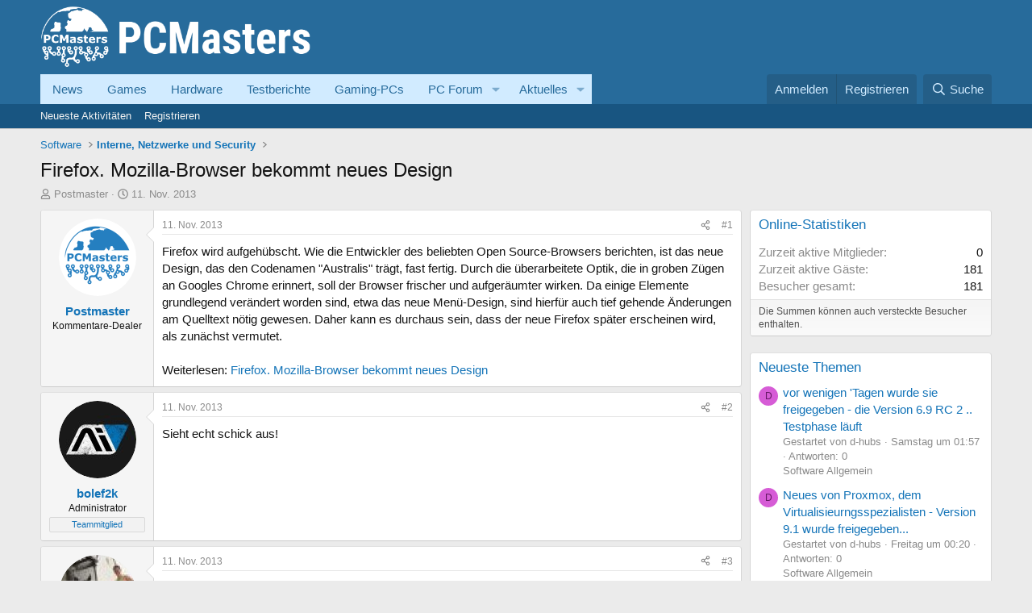

--- FILE ---
content_type: text/html; charset=utf-8
request_url: https://www.pcmasters.de/forum/threads/firefox-mozilla-browser-bekommt-neues-design.132248/
body_size: 21277
content:
<!DOCTYPE html>
<html id="XF" lang="de-DE" dir="LTR"
	data-xf="2.3"
	data-app="public"
	
	
	data-template="thread_view"
	data-container-key="node-19"
	data-content-key="thread-132248"
	data-logged-in="false"
	data-cookie-prefix="xf_"
	data-csrf="1763972562,d0283f1c14356e3242ffd8cffb32e88f"
	class="has-no-js template-thread_view"
	 data-run-jobs="">
<head>
	
	
	
    <link rel="Shortcut Icon" href="https://www.pcmasters.de/favicon.ico" type="image/x-icon" />

	<meta charset="utf-8" />
	<title>Firefox. Mozilla-Browser bekommt neues Design | Computer/PC-Hilfe im PCMasters PC-Forum</title>
	<link rel="manifest" href="/forum/webmanifest.php">

	<meta http-equiv="X-UA-Compatible" content="IE=Edge" />
	<meta name="viewport" content="width=device-width, initial-scale=1, viewport-fit=cover">

	
		
			
				<meta name="theme-color" media="(prefers-color-scheme: light)" content="#276b9b" />
				<meta name="theme-color" media="(prefers-color-scheme: dark)" content="#276b9b" />
			
		
	

	<meta name="apple-mobile-web-app-title" content="Deutsches Hardware, Computer und PC Forum.">
	
		<link rel="apple-touch-icon" href="https://www.pcmasters.de/android-icons-192x192.png" />
	

	
		
		<meta name="description" content="Firefox wird aufgehübscht. Wie die Entwickler des beliebten Open Source-Browsers berichten, ist das neue Design, das den Codenamen &quot;Australis&quot; trägt, fast..." />
		<meta property="og:description" content="Firefox wird aufgehübscht. Wie die Entwickler des beliebten Open Source-Browsers berichten, ist das neue Design, das den Codenamen &quot;Australis&quot; trägt, fast fertig. Durch die überarbeitete Optik, die in groben Zügen an Googles Chrome erinnert, soll der Browser frischer und aufgeräumter wirken. Da..." />
		<meta property="twitter:description" content="Firefox wird aufgehübscht. Wie die Entwickler des beliebten Open Source-Browsers berichten, ist das neue Design, das den Codenamen &quot;Australis&quot; trägt, fast fertig. Durch die überarbeitete Optik..." />
	
	
		<meta property="og:url" content="https://www.pcmasters.de/forum/threads/firefox-mozilla-browser-bekommt-neues-design.132248/" />
	
		<link rel="canonical" href="https://www.pcmasters.de/forum/threads/firefox-mozilla-browser-bekommt-neues-design.132248/" />
	

	
		
	
	
	<meta property="og:site_name" content="Computer/PC-Hilfe im PCMasters PC-Forum" />


	
	
		
	
	
	<meta property="og:type" content="website" />


	
	
		
	
	
	
		<meta property="og:title" content="Firefox. Mozilla-Browser bekommt neues Design" />
		<meta property="twitter:title" content="Firefox. Mozilla-Browser bekommt neues Design" />
	


	
	
	
	
		
	
	
	
		<meta property="og:image" content="https://www.pcmasters.de/android-icons-192x192.png" />
		<meta property="twitter:image" content="https://www.pcmasters.de/android-icons-192x192.png" />
		<meta property="twitter:card" content="summary" />
	


	

	
	
	
		
	
	

	<link rel="stylesheet" href="/forum/css.php?css=public%3Anormalize.css%2Cpublic%3Afa.css%2Cpublic%3Avariations.less%2Cpublic%3Acore.less%2Cpublic%3Aapp.less&amp;s=1&amp;l=5&amp;d=1758785749&amp;k=a92f66396f8a56b09a73c962b6afbbd60fbd4442" />

	<link rel="stylesheet" href="/forum/css.php?css=public%3Amessage.less%2Cpublic%3Ashare_controls.less%2Cpublic%3Aextra.less&amp;s=1&amp;l=5&amp;d=1758785749&amp;k=194bd674d4dc1a5b241ef859db0d4eb3bb82f619" />


	
		<script src="/forum/js/xf/preamble.min.js?_v=6d0c06a2"></script>
	

	
	<script src="/forum/js/vendor/vendor-compiled.js?_v=6d0c06a2" defer></script>
	<script src="/forum/js/xf/core-compiled.js?_v=6d0c06a2" defer></script>

	<script>
		window.addEventListener('DOMContentLoaded', function() {
			XF.extendObject(true, XF.config, {
				// 
				userId: 0,
				enablePush: false,
				pushAppServerKey: '',
				url: {
					fullBase: 'https://www.pcmasters.de/forum/',
					basePath: '/forum/',
					css: '/forum/css.php?css=__SENTINEL__&s=1&l=5&d=1758785749',
					js: '/forum/js/__SENTINEL__?_v=6d0c06a2',
					icon: '/forum/data/local/icons/__VARIANT__.svg?v=1758785856#__NAME__',
					iconInline: '/forum/styles/fa/__VARIANT__/__NAME__.svg?v=5.15.3',
					keepAlive: '/forum/login/keep-alive'
				},
				cookie: {
					path: '/',
					domain: '',
					prefix: 'xf_',
					secure: true,
					consentMode: 'disabled',
					consented: ["optional","_third_party"]
				},
				cacheKey: 'f3ed7234243583f554e27d349fe769c5',
				csrf: '1763972562,d0283f1c14356e3242ffd8cffb32e88f',
				js: {},
				fullJs: false,
				css: {"public:message.less":true,"public:share_controls.less":true,"public:extra.less":true},
				time: {
					now: 1763972562,
					today: 1763938800,
					todayDow: 1,
					tomorrow: 1764025200,
					yesterday: 1763852400,
					week: 1763420400,
					month: 1761951600,
					year: 1735686000
				},
				style: {
					light: 'default',
					dark: 'alternate',
					defaultColorScheme: 'light'
				},
				borderSizeFeature: '3px',
				fontAwesomeWeight: 'r',
				enableRtnProtect: true,
				
				enableFormSubmitSticky: true,
				imageOptimization: '0',
				imageOptimizationQuality: 0.85,
				uploadMaxFilesize: 2097152,
				uploadMaxWidth: 0,
				uploadMaxHeight: 0,
				allowedVideoExtensions: ["m4v","mov","mp4","mp4v","mpeg","mpg","ogv","webm"],
				allowedAudioExtensions: ["mp3","opus","ogg","wav"],
				shortcodeToEmoji: true,
				visitorCounts: {
					conversations_unread: '0',
					alerts_unviewed: '0',
					total_unread: '0',
					title_count: true,
					icon_indicator: true
				},
				jsMt: {"xf\/action.js":"bec6832d","xf\/embed.js":"33915f0b","xf\/form.js":"33915f0b","xf\/structure.js":"bec6832d","xf\/tooltip.js":"fd0bac3e"},
				jsState: {},
				publicMetadataLogoUrl: 'https://www.pcmasters.de/android-icons-192x192.png',
				publicPushBadgeUrl: 'https://www.pcmasters.de/forum/styles/default/xenforo/bell.png'
			});

			XF.extendObject(XF.phrases, {
				// 
				date_x_at_time_y:     "{date} um {time}",
				day_x_at_time_y:      "{day} um {time}",
				yesterday_at_x:       "Gestern um {time}",
				x_minutes_ago:        "Vor {minutes} Minuten",
				one_minute_ago:       "vor 1 Minute",
				a_moment_ago:         "Gerade eben",
				today_at_x:           "Heute um {time}",
				in_a_moment:          "In einem Moment",
				in_a_minute:          "In einer Minute",
				in_x_minutes:         "In {minutes} Minute(n)",
				later_today_at_x:     "heute um {time}",
				tomorrow_at_x:        "Morgen um {time}",
				short_date_x_minutes: "{minutes}m",
				short_date_x_hours:   "{hours}h",
				short_date_x_days:    "{days}d",

				day0: "Sonntag",
				day1: "Montag",
				day2: "Dienstag",
				day3: "Mittwoch",
				day4: "Donnerstag",
				day5: "Freitag",
				day6: "Samstag",

				dayShort0: "So",
				dayShort1: "Mo",
				dayShort2: "Di",
				dayShort3: "Mi",
				dayShort4: "Do",
				dayShort5: "Fr",
				dayShort6: "Sa",

				month0: "Januar",
				month1: "Februar",
				month2: "März",
				month3: "April",
				month4: "Mai",
				month5: "Juni",
				month6: "Juli",
				month7: "August",
				month8: "September",
				month9: "Oktober",
				month10: "November",
				month11: "Dezember",

				active_user_changed_reload_page: "Der aktive Benutzer hat sich geändert. Lade die Seite für die neueste Version neu.",
				server_did_not_respond_in_time_try_again: "Der Server hat nicht rechtzeitig geantwortet. Bitte versuche es erneut.",
				oops_we_ran_into_some_problems: "Oops! Wir sind auf ein Problem gestoßen.",
				oops_we_ran_into_some_problems_more_details_console: "Oops! Wir sind auf ein Problem gestoßen. Bitte versuche es später noch einmal. Weitere Fehlerdetails findest du in der Browserkonsole.",
				file_too_large_to_upload: "Die Datei ist zu groß, um hochgeladen zu werden.",
				uploaded_file_is_too_large_for_server_to_process: "Die hochgeladene Datei ist zu groß, als dass der Server sie verarbeiten könnte.",
				files_being_uploaded_are_you_sure: "Die Dateien werden noch immer hochgeladen. Bist du sicher, dass du dieses Formular abschicken möchtest?",
				attach: "Dateien anhängen",
				rich_text_box: "Rich-Text-Feld",
				close: "Schließen",
				link_copied_to_clipboard: "Link in die Zwischenablage kopiert.",
				text_copied_to_clipboard: "Text wurde in die Zwischenablage kopiert.",
				loading: "Laden...",
				you_have_exceeded_maximum_number_of_selectable_items: "Du hast die maximale Anzahl der auswählbaren Elemente überschritten.",

				processing: "Verarbeitung",
				'processing...': "Verarbeitung...",

				showing_x_of_y_items: "Anzeige von {count} von {total} Element(en)",
				showing_all_items: "Anzeige aller Elemente",
				no_items_to_display: "Keine anzuzeigenden Einträge",

				number_button_up: "Erhöhen",
				number_button_down: "Verringern",

				push_enable_notification_title: "Push-Benachrichtigungen erfolgreich für Computer/PC-Hilfe im PCMasters PC-Forum aktiviert",
				push_enable_notification_body: "Danke für das Einschalten der Push-Benachrichtigungen!",

				pull_down_to_refresh: "Nach unten ziehen zum Aktualisieren",
				release_to_refresh: "Loslassen zum Aktualisieren",
				refreshing: "Aktualisieren..."
			});
		});
	</script>

	<script>
XF.ready(() =>
{

    function qmnAd(qmnPID, qmnWidth, qmnHeight, device) {
    if (device == 'mobile' && window.innerWidth > 768
        || device == 'desktop' && window.innerWidth <= 768) {
        return;
    }
    let qmnnewINS = document.createElement("ins");
        qmnnewINS.className ="asm_async_creative";
        qmnnewINS.style.display = "inline-block";
        qmnnewINS.style.width = qmnWidth+"px";
        qmnnewINS.style.height = qmnHeight+"px";
        qmnnewINS.style.textAlign = "left";
        qmnnewINS.style.textDecoration = "none";
        qmnnewINS.setAttribute("data-asm-cdn", "cdn.f11-ads.com");
        qmnnewINS.setAttribute("data-asm-host", "ads.qualitymedianetwork.de");
        qmnnewINS.setAttribute("data-asm-fetch-gdpr", "1");
        qmnnewINS.setAttribute("data-asm-params", "pid="+qmnPID);
    document.getElementById('qmn'+qmnPID).appendChild(qmnnewINS);
}
function loadQMNAds(tcData, success) {
    if (!success || !tcData.gdprApplies) {
        return;
    }
    if ( tcData.eventStatus === 'tcloaded' || tcData.eventStatus === 'useractioncomplete' ) {
        if (window.qmnAdsLoaded) return;
        window.qmnAdsLoaded = true;

        let qmnDivs = document.querySelectorAll('[id^="qmn"]');
        for (let i = 0; i < qmnDivs.length; i++) {
            let qmnId = qmnDivs[i].id;
            let qmnBannerId = qmnId.replace('qmn', '');
            qmnAd(qmnBannerId, qmnDivs[i].dataset.width, qmnDivs[i].dataset.height, qmnDivs[i].dataset.responsive);
        }
        const qmnnewScript = document.createElement("script");
        qmnnewScript.src = "https://cdn.f11-ads.com/adasync.min.js";
        qmnnewScript.async;
        qmnnewScript.type = "text/javascript";
        document.body.appendChild(qmnnewScript);
    }
}
if ( typeof __tcfapi === 'function' ) {
    __tcfapi('addEventListener', 2, loadQMNAds);
} else {
    let tries = 0;
    let interval = setInterval(function() {
        if (typeof __tcfapi === 'function') {
            clearInterval(interval);
            __tcfapi('addEventListener', 2, loadQMNAds);
        } else {
            tries++;
            if (tries > 5) {
                clearInterval(interval);
            }
        }
    }, 3000);
}
    
})
</script>



	
            <link rel="Shortcut Icon" href="https://www.pcmasters.de/favicon.ico" type="image/x-icon" />
	

	
</head>
<body data-template="thread_view">

<div class="p-pageWrapper" id="top">

	

	<header class="p-header" id="header">
		<div class="p-header-inner">
			<div class="p-header-content">
				<div class="p-header-logo p-header-logo--image">
					<a href="https://www.pcmasters.de/forum/">
						<img width="335" height="80" src="https://www.pcmasters.de/system/photos/16882/full/logo-2022.png"
                        alt="Computer/PC-Hilfe im PCMasters PC-Forum"
                        />
					</a>
				</div>

				
			</div>
		</div>
	</header>

	
	

	
		<div class="p-navSticky p-navSticky--primary" data-xf-init="sticky-header">
			
		<nav class="p-nav">
			<div class="p-nav-inner">
				<button type="button" class="button button--plain p-nav-menuTrigger" data-xf-click="off-canvas" data-menu=".js-headerOffCanvasMenu" tabindex="0" aria-label="Menü"><span class="button-text">
					<i aria-hidden="true"></i>
				</span></button>

				<div class="p-nav-smallLogo">
					<a href="https://www.pcmasters.de">
						

	

	
		
		

		
	
		
		

		
	

	

	<picture data-variations="{&quot;default&quot;:{&quot;1&quot;:&quot;https:\/\/www.pcmasters.de\/system\/photos\/16882\/full\/logo-2022.png&quot;,&quot;2&quot;:null},&quot;alternate&quot;:{&quot;1&quot;:&quot;https:\/\/www.pcmasters.de\/system\/photos\/16882\/full\/logo-2022.png&quot;,&quot;2&quot;:null}}">
		
		
		

		
			
			
			

			
		

		<img src="https://www.pcmasters.de/system/photos/16882/full/logo-2022.png"  width="355" height="36" alt="Computer/PC-Hilfe im PCMasters PC-Forum"  />
	</picture>


					</a>
				</div>

				<div class="p-nav-scroller hScroller" data-xf-init="h-scroller" data-auto-scroll=".p-navEl.is-selected">
					<div class="hScroller-scroll">
						<ul class="p-nav-list js-offCanvasNavSource">
							
								<li>
									
	<div class="p-navEl " >
	

		
	
	<a href="https://www.pcmasters.de/news.html"
	class="p-navEl-link "
	
	data-xf-key="1"
	data-nav-id="News">News</a>


		

		
	
	</div>

								</li>
							
								<li>
									
	<div class="p-navEl " >
	

		
	
	<a href="https://www.pcmasters.de/games.html"
	class="p-navEl-link "
	
	data-xf-key="2"
	data-nav-id="200">Games</a>


		

		
	
	</div>

								</li>
							
								<li>
									
	<div class="p-navEl " >
	

		
	
	<a href="https://www.pcmasters.de/hardware.html"
	class="p-navEl-link "
	
	data-xf-key="3"
	data-nav-id="hardware">Hardware</a>


		

		
	
	</div>

								</li>
							
								<li>
									
	<div class="p-navEl " >
	

		
	
	<a href="https://www.pcmasters.de/testbericht.html"
	class="p-navEl-link "
	
	data-xf-key="4"
	data-nav-id="Testberichte">Testberichte</a>


		

		
	
	</div>

								</li>
							
								<li>
									
	<div class="p-navEl " >
	

		
	
	<a href="https://www.pcmasters.de/testbericht/133711998-bester-gaming-pc-fuer-1000-euro-zusammenbauen.html"
	class="p-navEl-link "
	
	data-xf-key="5"
	data-nav-id="33">Gaming-PCs</a>


		

		
	
	</div>

								</li>
							
								<li>
									
	<div class="p-navEl " data-has-children="true">
	

		
	
	<a href="/forum/"
	class="p-navEl-link p-navEl-link--splitMenu "
	
	
	data-nav-id="pcforum">PC Forum</a>


		<a data-xf-key="6"
			data-xf-click="menu"
			data-menu-pos-ref="< .p-navEl"
			class="p-navEl-splitTrigger"
			role="button"
			tabindex="0"
			aria-label="Toggle erweitert"
			aria-expanded="false"
			aria-haspopup="true"></a>

		
	
		<div class="menu menu--structural" data-menu="menu" aria-hidden="true">
			<div class="menu-content">
				
					
	
	
	<a href="/forum/whats-new/posts/"
	class="menu-linkRow u-indentDepth0 js-offCanvasCopy "
	
	
	data-nav-id="newPosts">Neue Beiträge</a>

	

				
					
	
	
	<a href="/forum/search/?type=post"
	class="menu-linkRow u-indentDepth0 js-offCanvasCopy "
	
	
	data-nav-id="searchForums">Foren durchsuchen</a>

	

				
			</div>
		</div>
	
	</div>

								</li>
							
								<li>
									
	<div class="p-navEl " data-has-children="true">
	

		
	
	<a href="/forum/whats-new/"
	class="p-navEl-link p-navEl-link--splitMenu "
	
	
	data-nav-id="whatsNew">Aktuelles</a>


		<a data-xf-key="7"
			data-xf-click="menu"
			data-menu-pos-ref="< .p-navEl"
			class="p-navEl-splitTrigger"
			role="button"
			tabindex="0"
			aria-label="Toggle erweitert"
			aria-expanded="false"
			aria-haspopup="true"></a>

		
	
		<div class="menu menu--structural" data-menu="menu" aria-hidden="true">
			<div class="menu-content">
				
					
	
	
	<a href="/forum/featured/"
	class="menu-linkRow u-indentDepth0 js-offCanvasCopy "
	
	
	data-nav-id="featured">Empfohlene Inhalte</a>

	

				
					
	
	
	<a href="/forum/whats-new/posts/"
	class="menu-linkRow u-indentDepth0 js-offCanvasCopy "
	 rel="nofollow"
	
	data-nav-id="whatsNewPosts">Neue Beiträge</a>

	

				
					
	
	
	<a href="/forum/whats-new/media/"
	class="menu-linkRow u-indentDepth0 js-offCanvasCopy "
	 rel="nofollow"
	
	data-nav-id="xfmgWhatsNewNewMedia">New media</a>

	

				
					
	
	
	<a href="/forum/whats-new/media-comments/"
	class="menu-linkRow u-indentDepth0 js-offCanvasCopy "
	 rel="nofollow"
	
	data-nav-id="xfmgWhatsNewMediaComments">New media comments</a>

	

				
					
	
	
	<a href="/forum/whats-new/latest-activity"
	class="menu-linkRow u-indentDepth0 js-offCanvasCopy "
	 rel="nofollow"
	
	data-nav-id="latestActivity">Neueste Aktivitäten</a>

	

				
			</div>
		</div>
	
	</div>

								</li>
							
						</ul>
					</div>
				</div>

				<div class="p-nav-opposite">
					<div class="p-navgroup p-account p-navgroup--guest">
						
							<a href="/forum/login/" class="p-navgroup-link p-navgroup-link--textual p-navgroup-link--logIn"
								data-xf-click="overlay" data-follow-redirects="on">
								<span class="p-navgroup-linkText">Anmelden</span>
							</a>
							
								<a href="/forum/register/" class="p-navgroup-link p-navgroup-link--textual p-navgroup-link--register"
									data-xf-click="overlay" data-follow-redirects="on">
									<span class="p-navgroup-linkText">Registrieren</span>
								</a>
							
						
					</div>

					<div class="p-navgroup p-discovery">
						<a href="/forum/whats-new/"
							class="p-navgroup-link p-navgroup-link--iconic p-navgroup-link--whatsnew"
							aria-label="Aktuelles"
							title="Aktuelles">
							<i aria-hidden="true"></i>
							<span class="p-navgroup-linkText">Aktuelles</span>
						</a>

						
							<a href="/forum/search/"
								class="p-navgroup-link p-navgroup-link--iconic p-navgroup-link--search"
								data-xf-click="menu"
								data-xf-key="/"
								aria-label="Suche"
								aria-expanded="false"
								aria-haspopup="true"
								title="Suche">
								<i aria-hidden="true"></i>
								<span class="p-navgroup-linkText">Suche</span>
							</a>
							<div class="menu menu--structural menu--wide" data-menu="menu" aria-hidden="true">
								<form action="/forum/search/search" method="post"
									class="menu-content"
									data-xf-init="quick-search">

									<h3 class="menu-header">Suche</h3>
									
									<div class="menu-row">
										
											<div class="inputGroup inputGroup--joined">
												<input type="text" class="input" name="keywords" data-acurl="/forum/search/auto-complete" placeholder="Suche..." aria-label="Suche" data-menu-autofocus="true" />
												
			<select name="constraints" class="js-quickSearch-constraint input" aria-label="Suchen in">
				<option value="">Überall</option>
<option value="{&quot;search_type&quot;:&quot;post&quot;}">Themen</option>
<option value="{&quot;search_type&quot;:&quot;post&quot;,&quot;c&quot;:{&quot;nodes&quot;:[19],&quot;child_nodes&quot;:1}}">Dieses Forum</option>
<option value="{&quot;search_type&quot;:&quot;post&quot;,&quot;c&quot;:{&quot;thread&quot;:132248}}">Dieses Thema</option>

			</select>
		
											</div>
										
									</div>

									
									<div class="menu-row">
										<label class="iconic"><input type="checkbox"  name="c[title_only]" value="1" /><i aria-hidden="true"></i><span class="iconic-label">Nur Titel durchsuchen</span></label>

									</div>
									
									<div class="menu-row">
										<div class="inputGroup">
											<span class="inputGroup-text" id="ctrl_search_menu_by_member">Von:</span>
											<input type="text" class="input" name="c[users]" data-xf-init="auto-complete" placeholder="Mitglied" aria-labelledby="ctrl_search_menu_by_member" />
										</div>
									</div>
									<div class="menu-footer">
									<span class="menu-footer-controls">
										<button type="submit" class="button button--icon button--icon--search button--primary"><i class="fa--xf far fa-search "><svg xmlns="http://www.w3.org/2000/svg" role="img" aria-hidden="true" ><use href="/forum/data/local/icons/regular.svg?v=1758785856#search"></use></svg></i><span class="button-text">Suche</span></button>
										<button type="submit" class="button " name="from_search_menu"><span class="button-text">Erweiterte Suche...</span></button>
									</span>
									</div>

									<input type="hidden" name="_xfToken" value="1763972562,d0283f1c14356e3242ffd8cffb32e88f" />
								</form>
							</div>
						
					</div>
				</div>
			</div>
		</nav>
	
		</div>
		
		
			<div class="p-sectionLinks">
				<div class="p-sectionLinks-inner hScroller" data-xf-init="h-scroller">
					<div class="hScroller-scroll">
						<ul class="p-sectionLinks-list">
							
								<li>
									
	<div class="p-navEl " >
	

		
	
	<a href="/forum/whats-new/latest-activity"
	class="p-navEl-link "
	
	data-xf-key="alt+1"
	data-nav-id="defaultLatestActivity">Neueste Aktivitäten</a>


		

		
	
	</div>

								</li>
							
								<li>
									
	<div class="p-navEl " >
	

		
	
	<a href="/forum/register/"
	class="p-navEl-link "
	
	data-xf-key="alt+2"
	data-nav-id="defaultRegister">Registrieren</a>


		

		
	
	</div>

								</li>
							
						</ul>
					</div>
				</div>
			</div>
			
	
		

	<div class="offCanvasMenu offCanvasMenu--nav js-headerOffCanvasMenu" data-menu="menu" aria-hidden="true" data-ocm-builder="navigation">
		<div class="offCanvasMenu-backdrop" data-menu-close="true"></div>
		<div class="offCanvasMenu-content">
			<div class="offCanvasMenu-header">
				Menü
				<a class="offCanvasMenu-closer" data-menu-close="true" role="button" tabindex="0" aria-label="Schließen"></a>
			</div>
			
				<div class="p-offCanvasRegisterLink">
					<div class="offCanvasMenu-linkHolder">
						<a href="/forum/login/" class="offCanvasMenu-link" data-xf-click="overlay" data-menu-close="true">
							Anmelden
						</a>
					</div>
					<hr class="offCanvasMenu-separator" />
					
						<div class="offCanvasMenu-linkHolder">
							<a href="/forum/register/" class="offCanvasMenu-link" data-xf-click="overlay" data-menu-close="true">
								Registrieren
							</a>
						</div>
						<hr class="offCanvasMenu-separator" />
					
				</div>
			
			<div class="js-offCanvasNavTarget"></div>
			<div class="offCanvasMenu-installBanner js-installPromptContainer" style="display: none;" data-xf-init="install-prompt">
				<div class="offCanvasMenu-installBanner-header">App installieren</div>
				<button type="button" class="button js-installPromptButton"><span class="button-text">Installieren</span></button>
				<template class="js-installTemplateIOS">
					<div class="js-installTemplateContent">
						<div class="overlay-title">So wird die App in iOS installiert</div>
						<div class="block-body">
							<div class="block-row">
								<p>
									Folge dem Video um zu sehen, wie unsere Website als Web-App auf dem Startbildschirm installiert werden kann.
								</p>
								<p style="text-align: center">
									<video src="/forum/styles/default/xenforo/add_to_home.mp4"
										width="280" height="480" autoplay loop muted playsinline></video>
								</p>
								<p>
									<small><strong>Anmerkung:</strong> Diese Funktion ist in einigen Browsern möglicherweise nicht verfügbar.</small>
								</p>
							</div>
						</div>
					</div>
				</template>
			</div>
		</div>
	</div>

	<div class="p-body">
		<div class="p-body-inner">
			<!--XF:EXTRA_OUTPUT-->

			

			

			
			
	
		<ul class="p-breadcrumbs "
			itemscope itemtype="https://schema.org/BreadcrumbList">
			
				

				
				

				

				
				
					
					
   <li itemprop="itemListElement" itemscope itemtype="https://schema.org/ListItem">
      <a href="/forum/#software.3" itemprop="item">
         <span itemprop="name">Software</span>
      </a>
      <meta itemprop="position" content="1" />
   </li>

				
					
					
   <li itemprop="itemListElement" itemscope itemtype="https://schema.org/ListItem">
      <a href="/forum/forums/interne-netzwerke-und-security.19/" itemprop="item">
         <span itemprop="name">Interne, Netzwerke und Security</span>
      </a>
      <meta itemprop="position" content="2" />
   </li>

				
			
		</ul>
	

			

			
	<noscript class="js-jsWarning"><div class="blockMessage blockMessage--important blockMessage--iconic u-noJsOnly">JavaScript ist deaktiviert. Für eine bessere Darstellung aktiviere bitte JavaScript in deinem Browser, bevor du fortfährst.</div></noscript>

			
	<div class="blockMessage blockMessage--important blockMessage--iconic js-browserWarning" style="display: none">Du verwendest einen veralteten Browser. Es ist möglich, dass diese oder andere Websites nicht korrekt angezeigt werden.<br />Du solltest ein Upgrade durchführen oder einen <a href="https://www.google.com/chrome/browser/" target="_blank">alternativen Browser</a> verwenden.</div>


			
				<div class="p-body-header">
					<div id="qmn2118" data-height="250" data-width="800" data-responsive="desktop"></div>
					
						
							<div class="p-title ">
								
									
										<h1 class="p-title-value">Firefox. Mozilla-Browser bekommt neues Design</h1>
									
									
								
							</div>
						

						
							<div class="p-description">
	<ul class="listInline listInline--bullet">
		<li>
			<i class="fa--xf far fa-user "><svg xmlns="http://www.w3.org/2000/svg" role="img" ><title>Ersteller</title><use href="/forum/data/local/icons/regular.svg?v=1758785856#user"></use></svg></i>
			<span class="u-srOnly">Ersteller</span>

			<a href="/forum/members/postmaster.1789/" class="username  u-concealed" dir="auto" data-user-id="1789" data-xf-init="member-tooltip">Postmaster</a>
		</li>
		<li>
			<i class="fa--xf far fa-clock "><svg xmlns="http://www.w3.org/2000/svg" role="img" ><title>Erstellt am</title><use href="/forum/data/local/icons/regular.svg?v=1758785856#clock"></use></svg></i>
			<span class="u-srOnly">Erstellt am</span>

			<a href="/forum/threads/firefox-mozilla-browser-bekommt-neues-design.132248/" class="u-concealed"><time  class="u-dt" dir="auto" datetime="2013-11-11T11:15:55+0100" data-timestamp="1384164955" data-date="11. Nov. 2013" data-time="11:15" data-short="Nov. 2013" title="11. Nov. 2013 um 11:15">11. Nov. 2013</time></a>
		</li>
		
		
	</ul>
</div>
						
					
				</div>
			

			<div class="p-body-main p-body-main--withSidebar ">
				
				<div class="p-body-contentCol"></div>
				
					<div class="p-body-sidebarCol"></div>
				

				

				<div class="p-body-content">
					
					<div class="p-body-pageContent">










	
	
	
		
	
	
	


	
	
	
		
	
	
	


	
	
		
	
	
	


	
	



	












	

	
		
	



















<div class="block block--messages" data-xf-init="" data-type="post" data-href="/forum/inline-mod/" data-search-target="*">

	<span class="u-anchorTarget" id="posts"></span>

	
		
	

	

	<div class="block-outer"></div>

	

	
		
	<div class="block-outer js-threadStatusField"></div>

	

	<div class="block-container lbContainer"
		data-xf-init="lightbox select-to-quote"
		data-message-selector=".js-post"
		data-lb-id="thread-132248"
		data-lb-universal="0">

		<div class="block-body js-replyNewMessageContainer">
			
				

					

					
						

	
	

	

	
	<article class="message message--post js-post js-inlineModContainer  "
		data-author="Postmaster"
		data-content="post-1149992"
		id="js-post-1149992"
		>

		

		<span class="u-anchorTarget" id="post-1149992"></span>

		
			<div class="message-inner">
				
					<div class="message-cell message-cell--user">
						

	<section class="message-user"
		
		
		>

		

		<div class="message-avatar ">
			<div class="message-avatar-wrapper">
				<a href="/forum/members/postmaster.1789/" class="avatar avatar--m" data-user-id="1789" data-xf-init="member-tooltip">
			<img src="/forum/data/avatars/m/1/1789.jpg?1669228871" srcset="/forum/data/avatars/l/1/1789.jpg?1669228871 2x" alt="Postmaster" class="avatar-u1789-m" width="96" height="96" loading="lazy" /> 
		</a>
				
			</div>
		</div>
		<div class="message-userDetails">
			<h4 class="message-name"><a href="/forum/members/postmaster.1789/" class="username " dir="auto" data-user-id="1789" data-xf-init="member-tooltip">Postmaster</a></h4>
			<h5 class="userTitle message-userTitle" dir="auto">Kommentare-Dealer</h5>
			
		</div>
		
			
			
		
		<span class="message-userArrow"></span>
	</section>

					</div>
				

				
					<div class="message-cell message-cell--main">
					
						<div class="message-main js-quickEditTarget">

							
								

	

	<header class="message-attribution message-attribution--split">
		<ul class="message-attribution-main listInline ">
			
			
			<li class="u-concealed">
				<a href="/forum/threads/firefox-mozilla-browser-bekommt-neues-design.132248/post-1149992" rel="nofollow" >
					<time  class="u-dt" dir="auto" datetime="2013-11-11T11:15:55+0100" data-timestamp="1384164955" data-date="11. Nov. 2013" data-time="11:15" data-short="Nov. 2013" title="11. Nov. 2013 um 11:15">11. Nov. 2013</time>
				</a>
			</li>
			
		</ul>

		<ul class="message-attribution-opposite message-attribution-opposite--list ">
			
			<li>
				<a href="/forum/threads/firefox-mozilla-browser-bekommt-neues-design.132248/post-1149992"
					class="message-attribution-gadget"
					data-xf-init="share-tooltip"
					data-href="/forum/posts/1149992/share"
					aria-label="Teilen"
					rel="nofollow">
					<i class="fa--xf far fa-share-alt "><svg xmlns="http://www.w3.org/2000/svg" role="img" aria-hidden="true" ><use href="/forum/data/local/icons/regular.svg?v=1758785856#share-alt"></use></svg></i>
				</a>
			</li>
			
				<li class="u-hidden js-embedCopy">
					
	<a href="javascript:"
		data-xf-init="copy-to-clipboard"
		data-copy-text="&lt;div class=&quot;js-xf-embed&quot; data-url=&quot;https://www.pcmasters.de/forum&quot; data-content=&quot;post-1149992&quot;&gt;&lt;/div&gt;&lt;script defer src=&quot;https://www.pcmasters.de/forum/js/xf/external_embed.js?_v=6d0c06a2&quot;&gt;&lt;/script&gt;"
		data-success="Einbettungscode HTML in die Zwischenablage kopiert."
		class="">
		<i class="fa--xf far fa-code "><svg xmlns="http://www.w3.org/2000/svg" role="img" aria-hidden="true" ><use href="/forum/data/local/icons/regular.svg?v=1758785856#code"></use></svg></i>
	</a>

				</li>
			
			
			
				<li>
					<a href="/forum/threads/firefox-mozilla-browser-bekommt-neues-design.132248/post-1149992" rel="nofollow">
						#1
					</a>
				</li>
			
		</ul>
	</header>

							

							<div class="message-content js-messageContent">
							

								
									
	
	
	

								

								
									
	

	<div class="message-userContent lbContainer js-lbContainer "
		data-lb-id="post-1149992"
		data-lb-caption-desc="Postmaster &middot; 11. Nov. 2013 um 11:15">

		
			

	
		
	

		

		<article class="message-body js-selectToQuote">
			
				
			

			<div >
				
					<div class="bbWrapper">Firefox wird aufgehübscht. Wie die Entwickler des beliebten Open Source-Browsers berichten, ist das neue Design, das den Codenamen &quot;Australis&quot; trägt, fast fertig. Durch die überarbeitete Optik, die in groben Zügen an Googles Chrome erinnert, soll der Browser frischer und aufgeräumter wirken. Da einige Elemente grundlegend verändert worden sind, etwa das neue Menü-Design, sind hierfür auch tief gehende Änderungen am Quelltext nötig gewesen. Daher kann es durchaus sein, dass der neue Firefox später erscheinen wird, als zunächst vermutet.   <br />
        <br />
        Weiterlesen: <a href="https://www.pcmasters.de/news/13379173-firefox-mozilla-browser-bekommt-neues-design.html" class="link link--internal">Firefox. Mozilla-Browser bekommt neues Design</a></div>
				
			</div>

			<div class="js-selectToQuoteEnd">&nbsp;</div>
			
				
			
		</article>

		
			

	
		
	

		

		
	</div>

								

								
									
	

	

								

								
									
	

								

							
							</div>

							
								
	

	<footer class="message-footer">
		

		

		<div class="reactionsBar js-reactionsList ">
			
		</div>

		<div class="js-historyTarget message-historyTarget toggleTarget" data-href="trigger-href"></div>
	</footer>

							
						</div>

					
					</div>
				
			</div>
		
	</article>

	
	

					

					

				

					

					
						

	
	

	

	
	<article class="message message--post js-post js-inlineModContainer  "
		data-author="bolef2k"
		data-content="post-1149994"
		id="js-post-1149994"
		itemscope itemtype="https://schema.org/Comment" itemid="https://www.pcmasters.de/forum/posts/1149994/">

		
			<meta itemprop="parentItem" itemscope itemid="https://www.pcmasters.de/forum/threads/firefox-mozilla-browser-bekommt-neues-design.132248/" />
			<meta itemprop="name" content="Beitrag #2" />
		

		<span class="u-anchorTarget" id="post-1149994"></span>

		
			<div class="message-inner">
				
					<div class="message-cell message-cell--user">
						

	<section class="message-user"
		itemprop="author"
		itemscope itemtype="https://schema.org/Person"
		itemid="https://www.pcmasters.de/forum/members/bolef2k.4/">

		
			<meta itemprop="url" content="https://www.pcmasters.de/forum/members/bolef2k.4/" />
		

		<div class="message-avatar ">
			<div class="message-avatar-wrapper">
				<a href="/forum/members/bolef2k.4/" class="avatar avatar--m" data-user-id="4" data-xf-init="member-tooltip">
			<img src="/forum/data/avatars/m/0/4.jpg?1597697081" srcset="/forum/data/avatars/l/0/4.jpg?1597697081 2x" alt="bolef2k" class="avatar-u4-m" width="96" height="96" loading="lazy" itemprop="image" /> 
		</a>
				
			</div>
		</div>
		<div class="message-userDetails">
			<h4 class="message-name"><a href="/forum/members/bolef2k.4/" class="username " dir="auto" data-user-id="4" data-xf-init="member-tooltip"><span class="username--staff username--moderator username--admin" itemprop="name">bolef2k</span></a></h4>
			<h5 class="userTitle message-userTitle" dir="auto" itemprop="jobTitle">Administrator</h5>
			<div class="userBanner userBanner--staff message-userBanner" dir="auto" itemprop="jobTitle"><span class="userBanner-before"></span><strong>Teammitglied</strong><span class="userBanner-after"></span></div>
		</div>
		
			
			
		
		<span class="message-userArrow"></span>
	</section>

					</div>
				

				
					<div class="message-cell message-cell--main">
					
						<div class="message-main js-quickEditTarget">

							
								

	

	<header class="message-attribution message-attribution--split">
		<ul class="message-attribution-main listInline ">
			
			
			<li class="u-concealed">
				<a href="/forum/threads/firefox-mozilla-browser-bekommt-neues-design.132248/post-1149994" rel="nofollow" itemprop="url">
					<time  class="u-dt" dir="auto" datetime="2013-11-11T11:18:43+0100" data-timestamp="1384165123" data-date="11. Nov. 2013" data-time="11:18" data-short="Nov. 2013" title="11. Nov. 2013 um 11:18" itemprop="datePublished">11. Nov. 2013</time>
				</a>
			</li>
			
		</ul>

		<ul class="message-attribution-opposite message-attribution-opposite--list ">
			
			<li>
				<a href="/forum/threads/firefox-mozilla-browser-bekommt-neues-design.132248/post-1149994"
					class="message-attribution-gadget"
					data-xf-init="share-tooltip"
					data-href="/forum/posts/1149994/share"
					aria-label="Teilen"
					rel="nofollow">
					<i class="fa--xf far fa-share-alt "><svg xmlns="http://www.w3.org/2000/svg" role="img" aria-hidden="true" ><use href="/forum/data/local/icons/regular.svg?v=1758785856#share-alt"></use></svg></i>
				</a>
			</li>
			
				<li class="u-hidden js-embedCopy">
					
	<a href="javascript:"
		data-xf-init="copy-to-clipboard"
		data-copy-text="&lt;div class=&quot;js-xf-embed&quot; data-url=&quot;https://www.pcmasters.de/forum&quot; data-content=&quot;post-1149994&quot;&gt;&lt;/div&gt;&lt;script defer src=&quot;https://www.pcmasters.de/forum/js/xf/external_embed.js?_v=6d0c06a2&quot;&gt;&lt;/script&gt;"
		data-success="Einbettungscode HTML in die Zwischenablage kopiert."
		class="">
		<i class="fa--xf far fa-code "><svg xmlns="http://www.w3.org/2000/svg" role="img" aria-hidden="true" ><use href="/forum/data/local/icons/regular.svg?v=1758785856#code"></use></svg></i>
	</a>

				</li>
			
			
			
				<li>
					<a href="/forum/threads/firefox-mozilla-browser-bekommt-neues-design.132248/post-1149994" rel="nofollow">
						#2
					</a>
				</li>
			
		</ul>
	</header>

							

							<div class="message-content js-messageContent">
							

								
									
	
	
	

								

								
									
	

	<div class="message-userContent lbContainer js-lbContainer "
		data-lb-id="post-1149994"
		data-lb-caption-desc="bolef2k &middot; 11. Nov. 2013 um 11:18">

		

		<article class="message-body js-selectToQuote">
			
				
			

			<div itemprop="text">
				
					<div class="bbWrapper">Sieht echt schick aus!</div>
				
			</div>

			<div class="js-selectToQuoteEnd">&nbsp;</div>
			
				
			
		</article>

		

		
	</div>

								

								
									
	

	

								

								
									
	

								

							
							</div>

							
								
	

	<footer class="message-footer">
		
			<div class="message-microdata" itemprop="interactionStatistic" itemtype="https://schema.org/InteractionCounter" itemscope>
				<meta itemprop="userInteractionCount" content="0" />
				<meta itemprop="interactionType" content="https://schema.org/LikeAction" />
			</div>
		

		

		<div class="reactionsBar js-reactionsList ">
			
		</div>

		<div class="js-historyTarget message-historyTarget toggleTarget" data-href="trigger-href"></div>
	</footer>

							
						</div>

					
					</div>
				
			</div>
		
	</article>

	
	

					

					

				

					

					
						

	
	

	

	
	<article class="message message--post js-post js-inlineModContainer  "
		data-author="The Gitz"
		data-content="post-1150046"
		id="js-post-1150046"
		itemscope itemtype="https://schema.org/Comment" itemid="https://www.pcmasters.de/forum/posts/1150046/">

		
			<meta itemprop="parentItem" itemscope itemid="https://www.pcmasters.de/forum/threads/firefox-mozilla-browser-bekommt-neues-design.132248/" />
			<meta itemprop="name" content="Beitrag #3" />
		

		<span class="u-anchorTarget" id="post-1150046"></span>

		
			<div class="message-inner">
				
					<div class="message-cell message-cell--user">
						

	<section class="message-user"
		itemprop="author"
		itemscope itemtype="https://schema.org/Person"
		itemid="https://www.pcmasters.de/forum/members/the-gitz.18321/">

		
			<meta itemprop="url" content="https://www.pcmasters.de/forum/members/the-gitz.18321/" />
		

		<div class="message-avatar ">
			<div class="message-avatar-wrapper">
				<a href="/forum/members/the-gitz.18321/" class="avatar avatar--m" data-user-id="18321" data-xf-init="member-tooltip">
			<img src="/forum/data/avatars/m/18/18321.jpg?1527758687"  alt="The Gitz" class="avatar-u18321-m" width="96" height="96" loading="lazy" itemprop="image" /> 
		</a>
				
			</div>
		</div>
		<div class="message-userDetails">
			<h4 class="message-name"><a href="/forum/members/the-gitz.18321/" class="username " dir="auto" data-user-id="18321" data-xf-init="member-tooltip"><span itemprop="name">The Gitz</span></a></h4>
			<h5 class="userTitle message-userTitle" dir="auto" itemprop="jobTitle">New member</h5>
			
		</div>
		
			
			
		
		<span class="message-userArrow"></span>
	</section>

					</div>
				

				
					<div class="message-cell message-cell--main">
					
						<div class="message-main js-quickEditTarget">

							
								

	

	<header class="message-attribution message-attribution--split">
		<ul class="message-attribution-main listInline ">
			
			
			<li class="u-concealed">
				<a href="/forum/threads/firefox-mozilla-browser-bekommt-neues-design.132248/post-1150046" rel="nofollow" itemprop="url">
					<time  class="u-dt" dir="auto" datetime="2013-11-11T19:35:03+0100" data-timestamp="1384194903" data-date="11. Nov. 2013" data-time="19:35" data-short="Nov. 2013" title="11. Nov. 2013 um 19:35" itemprop="datePublished">11. Nov. 2013</time>
				</a>
			</li>
			
		</ul>

		<ul class="message-attribution-opposite message-attribution-opposite--list ">
			
			<li>
				<a href="/forum/threads/firefox-mozilla-browser-bekommt-neues-design.132248/post-1150046"
					class="message-attribution-gadget"
					data-xf-init="share-tooltip"
					data-href="/forum/posts/1150046/share"
					aria-label="Teilen"
					rel="nofollow">
					<i class="fa--xf far fa-share-alt "><svg xmlns="http://www.w3.org/2000/svg" role="img" aria-hidden="true" ><use href="/forum/data/local/icons/regular.svg?v=1758785856#share-alt"></use></svg></i>
				</a>
			</li>
			
				<li class="u-hidden js-embedCopy">
					
	<a href="javascript:"
		data-xf-init="copy-to-clipboard"
		data-copy-text="&lt;div class=&quot;js-xf-embed&quot; data-url=&quot;https://www.pcmasters.de/forum&quot; data-content=&quot;post-1150046&quot;&gt;&lt;/div&gt;&lt;script defer src=&quot;https://www.pcmasters.de/forum/js/xf/external_embed.js?_v=6d0c06a2&quot;&gt;&lt;/script&gt;"
		data-success="Einbettungscode HTML in die Zwischenablage kopiert."
		class="">
		<i class="fa--xf far fa-code "><svg xmlns="http://www.w3.org/2000/svg" role="img" aria-hidden="true" ><use href="/forum/data/local/icons/regular.svg?v=1758785856#code"></use></svg></i>
	</a>

				</li>
			
			
			
				<li>
					<a href="/forum/threads/firefox-mozilla-browser-bekommt-neues-design.132248/post-1150046" rel="nofollow">
						#3
					</a>
				</li>
			
		</ul>
	</header>

							

							<div class="message-content js-messageContent">
							

								
									
	
	
	

								

								
									
	

	<div class="message-userContent lbContainer js-lbContainer "
		data-lb-id="post-1150046"
		data-lb-caption-desc="The Gitz &middot; 11. Nov. 2013 um 19:35">

		

		<article class="message-body js-selectToQuote">
			
				
			

			<div itemprop="text">
				
					<div class="bbWrapper">Potthässlich. Genauso wie Chrome und der andere schnickschnack.<br />
Hoffentlich kann man den alten Skin behalten, ich hab Firefox noch immer mehr oder weniger wie vor 3 Jahren, Tabs unten, Lesezeichen darüber und das wars. Mehr brauche ich persönlich nicht, kann auf ewig so bleiben <span class="smilie smilie--emoji" title="Big grin    :D" data-smilie="8" data-shortname=":D">😀</span></div>
				
			</div>

			<div class="js-selectToQuoteEnd">&nbsp;</div>
			
				
			
		</article>

		

		
	</div>

								

								
									
	

	

								

								
									
	

								

							
							</div>

							
								
	

	<footer class="message-footer">
		
			<div class="message-microdata" itemprop="interactionStatistic" itemtype="https://schema.org/InteractionCounter" itemscope>
				<meta itemprop="userInteractionCount" content="0" />
				<meta itemprop="interactionType" content="https://schema.org/LikeAction" />
			</div>
		

		

		<div class="reactionsBar js-reactionsList ">
			
		</div>

		<div class="js-historyTarget message-historyTarget toggleTarget" data-href="trigger-href"></div>
	</footer>

							
						</div>

					
					</div>
				
			</div>
		
	</article>

	
	

					

					

				

					

					
						

	
	

	

	
	<article class="message message--post js-post js-inlineModContainer  "
		data-author="g0dsCookie"
		data-content="post-1150095"
		id="js-post-1150095"
		itemscope itemtype="https://schema.org/Comment" itemid="https://www.pcmasters.de/forum/posts/1150095/">

		
			<meta itemprop="parentItem" itemscope itemid="https://www.pcmasters.de/forum/threads/firefox-mozilla-browser-bekommt-neues-design.132248/" />
			<meta itemprop="name" content="Beitrag #4" />
		

		<span class="u-anchorTarget" id="post-1150095"></span>

		
			<div class="message-inner">
				
					<div class="message-cell message-cell--user">
						

	<section class="message-user"
		itemprop="author"
		itemscope itemtype="https://schema.org/Person"
		itemid="https://www.pcmasters.de/forum/members/g0dscookie.76347/">

		
			<meta itemprop="url" content="https://www.pcmasters.de/forum/members/g0dscookie.76347/" />
		

		<div class="message-avatar ">
			<div class="message-avatar-wrapper">
				<a href="/forum/members/g0dscookie.76347/" class="avatar avatar--m avatar--default avatar--default--dynamic" data-user-id="76347" data-xf-init="member-tooltip" style="background-color: #336666; color: #88c3c3">
			<span class="avatar-u76347-m" role="img" aria-label="g0dsCookie">G</span> 
		</a>
				
			</div>
		</div>
		<div class="message-userDetails">
			<h4 class="message-name"><a href="/forum/members/g0dscookie.76347/" class="username " dir="auto" data-user-id="76347" data-xf-init="member-tooltip"><span itemprop="name">g0dsCookie</span></a></h4>
			<h5 class="userTitle message-userTitle" dir="auto" itemprop="jobTitle">New member</h5>
			
		</div>
		
			
			
		
		<span class="message-userArrow"></span>
	</section>

					</div>
				

				
					<div class="message-cell message-cell--main">
					
						<div class="message-main js-quickEditTarget">

							
								

	

	<header class="message-attribution message-attribution--split">
		<ul class="message-attribution-main listInline ">
			
			
			<li class="u-concealed">
				<a href="/forum/threads/firefox-mozilla-browser-bekommt-neues-design.132248/post-1150095" rel="nofollow" itemprop="url">
					<time  class="u-dt" dir="auto" datetime="2013-11-12T08:35:12+0100" data-timestamp="1384241712" data-date="12. Nov. 2013" data-time="08:35" data-short="Nov. 2013" title="12. Nov. 2013 um 08:35" itemprop="datePublished">12. Nov. 2013</time>
				</a>
			</li>
			
		</ul>

		<ul class="message-attribution-opposite message-attribution-opposite--list ">
			
			<li>
				<a href="/forum/threads/firefox-mozilla-browser-bekommt-neues-design.132248/post-1150095"
					class="message-attribution-gadget"
					data-xf-init="share-tooltip"
					data-href="/forum/posts/1150095/share"
					aria-label="Teilen"
					rel="nofollow">
					<i class="fa--xf far fa-share-alt "><svg xmlns="http://www.w3.org/2000/svg" role="img" aria-hidden="true" ><use href="/forum/data/local/icons/regular.svg?v=1758785856#share-alt"></use></svg></i>
				</a>
			</li>
			
				<li class="u-hidden js-embedCopy">
					
	<a href="javascript:"
		data-xf-init="copy-to-clipboard"
		data-copy-text="&lt;div class=&quot;js-xf-embed&quot; data-url=&quot;https://www.pcmasters.de/forum&quot; data-content=&quot;post-1150095&quot;&gt;&lt;/div&gt;&lt;script defer src=&quot;https://www.pcmasters.de/forum/js/xf/external_embed.js?_v=6d0c06a2&quot;&gt;&lt;/script&gt;"
		data-success="Einbettungscode HTML in die Zwischenablage kopiert."
		class="">
		<i class="fa--xf far fa-code "><svg xmlns="http://www.w3.org/2000/svg" role="img" aria-hidden="true" ><use href="/forum/data/local/icons/regular.svg?v=1758785856#code"></use></svg></i>
	</a>

				</li>
			
			
			
				<li>
					<a href="/forum/threads/firefox-mozilla-browser-bekommt-neues-design.132248/post-1150095" rel="nofollow">
						#4
					</a>
				</li>
			
		</ul>
	</header>

							

							<div class="message-content js-messageContent">
							

								
									
	
	
	

								

								
									
	

	<div class="message-userContent lbContainer js-lbContainer "
		data-lb-id="post-1150095"
		data-lb-caption-desc="g0dsCookie &middot; 12. Nov. 2013 um 08:35">

		

		<article class="message-body js-selectToQuote">
			
				
			

			<div itemprop="text">
				
					<div class="bbWrapper">&quot;Da die Änderungen im Quellcode sehr komplex sind, soll sich das neue Design allerdings nicht einfach per “about:config”-Einstellung rückgängig machen lassen.&quot;<br />
<br />
Das Design wirst du so einfach nicht ändern können.<br />
<br />
Ich für meinen Teil würde es aber nicht ändern wollen. Es sieht modern aus und ist mal wieder was neues.</div>
				
			</div>

			<div class="js-selectToQuoteEnd">&nbsp;</div>
			
				
			
		</article>

		

		
	</div>

								

								
									
	

	

								

								
									
	

								

							
							</div>

							
								
	

	<footer class="message-footer">
		
			<div class="message-microdata" itemprop="interactionStatistic" itemtype="https://schema.org/InteractionCounter" itemscope>
				<meta itemprop="userInteractionCount" content="0" />
				<meta itemprop="interactionType" content="https://schema.org/LikeAction" />
			</div>
		

		

		<div class="reactionsBar js-reactionsList ">
			
		</div>

		<div class="js-historyTarget message-historyTarget toggleTarget" data-href="trigger-href"></div>
	</footer>

							
						</div>

					
					</div>
				
			</div>
		
	</article>

	
	

					

					

				

					

					
						

	
	

	

	
	<article class="message message--post js-post js-inlineModContainer  "
		data-author="opheltes"
		data-content="post-1150108"
		id="js-post-1150108"
		itemscope itemtype="https://schema.org/Comment" itemid="https://www.pcmasters.de/forum/posts/1150108/">

		
			<meta itemprop="parentItem" itemscope itemid="https://www.pcmasters.de/forum/threads/firefox-mozilla-browser-bekommt-neues-design.132248/" />
			<meta itemprop="name" content="Beitrag #5" />
		

		<span class="u-anchorTarget" id="post-1150108"></span>

		
			<div class="message-inner">
				
					<div class="message-cell message-cell--user">
						

	<section class="message-user"
		itemprop="author"
		itemscope itemtype="https://schema.org/Person"
		itemid="https://www.pcmasters.de/forum/members/opheltes.68291/">

		
			<meta itemprop="url" content="https://www.pcmasters.de/forum/members/opheltes.68291/" />
		

		<div class="message-avatar ">
			<div class="message-avatar-wrapper">
				<a href="/forum/members/opheltes.68291/" class="avatar avatar--m avatar--default avatar--default--dynamic" data-user-id="68291" data-xf-init="member-tooltip" style="background-color: #669933; color: #0d1306">
			<span class="avatar-u68291-m" role="img" aria-label="opheltes">O</span> 
		</a>
				
			</div>
		</div>
		<div class="message-userDetails">
			<h4 class="message-name"><a href="/forum/members/opheltes.68291/" class="username " dir="auto" data-user-id="68291" data-xf-init="member-tooltip"><span itemprop="name">opheltes</span></a></h4>
			<h5 class="userTitle message-userTitle" dir="auto" itemprop="jobTitle">New member</h5>
			
		</div>
		
			
			
		
		<span class="message-userArrow"></span>
	</section>

					</div>
				

				
					<div class="message-cell message-cell--main">
					
						<div class="message-main js-quickEditTarget">

							
								

	

	<header class="message-attribution message-attribution--split">
		<ul class="message-attribution-main listInline ">
			
			
			<li class="u-concealed">
				<a href="/forum/threads/firefox-mozilla-browser-bekommt-neues-design.132248/post-1150108" rel="nofollow" itemprop="url">
					<time  class="u-dt" dir="auto" datetime="2013-11-12T11:29:32+0100" data-timestamp="1384252172" data-date="12. Nov. 2013" data-time="11:29" data-short="Nov. 2013" title="12. Nov. 2013 um 11:29" itemprop="datePublished">12. Nov. 2013</time>
				</a>
			</li>
			
		</ul>

		<ul class="message-attribution-opposite message-attribution-opposite--list ">
			
			<li>
				<a href="/forum/threads/firefox-mozilla-browser-bekommt-neues-design.132248/post-1150108"
					class="message-attribution-gadget"
					data-xf-init="share-tooltip"
					data-href="/forum/posts/1150108/share"
					aria-label="Teilen"
					rel="nofollow">
					<i class="fa--xf far fa-share-alt "><svg xmlns="http://www.w3.org/2000/svg" role="img" aria-hidden="true" ><use href="/forum/data/local/icons/regular.svg?v=1758785856#share-alt"></use></svg></i>
				</a>
			</li>
			
				<li class="u-hidden js-embedCopy">
					
	<a href="javascript:"
		data-xf-init="copy-to-clipboard"
		data-copy-text="&lt;div class=&quot;js-xf-embed&quot; data-url=&quot;https://www.pcmasters.de/forum&quot; data-content=&quot;post-1150108&quot;&gt;&lt;/div&gt;&lt;script defer src=&quot;https://www.pcmasters.de/forum/js/xf/external_embed.js?_v=6d0c06a2&quot;&gt;&lt;/script&gt;"
		data-success="Einbettungscode HTML in die Zwischenablage kopiert."
		class="">
		<i class="fa--xf far fa-code "><svg xmlns="http://www.w3.org/2000/svg" role="img" aria-hidden="true" ><use href="/forum/data/local/icons/regular.svg?v=1758785856#code"></use></svg></i>
	</a>

				</li>
			
			
			
				<li>
					<a href="/forum/threads/firefox-mozilla-browser-bekommt-neues-design.132248/post-1150108" rel="nofollow">
						#5
					</a>
				</li>
			
		</ul>
	</header>

							

							<div class="message-content js-messageContent">
							

								
									
	
	
	

								

								
									
	

	<div class="message-userContent lbContainer js-lbContainer "
		data-lb-id="post-1150108"
		data-lb-caption-desc="opheltes &middot; 12. Nov. 2013 um 11:29">

		

		<article class="message-body js-selectToQuote">
			
				
			

			<div itemprop="text">
				
					<div class="bbWrapper">Potthaesslich ist es nicht aber mich stoeren eher die &quot;Riesen Buttons&quot; wie einst Microsoft Office eingefuehrt hat. Wo nachher die Symbolleiste 20% des Bildschirm fuellt wenn Optionen gewaehlt werden.<br />
<br />
Und es ist gewohnheitssache. Das neue Design fande ich hier im Forum auch haesslich. Mittlerweise weiss ich nicht mal wie das alte aussah.</div>
				
			</div>

			<div class="js-selectToQuoteEnd">&nbsp;</div>
			
				
			
		</article>

		

		
	</div>

								

								
									
	

	

								

								
									
	

								

							
							</div>

							
								
	

	<footer class="message-footer">
		
			<div class="message-microdata" itemprop="interactionStatistic" itemtype="https://schema.org/InteractionCounter" itemscope>
				<meta itemprop="userInteractionCount" content="0" />
				<meta itemprop="interactionType" content="https://schema.org/LikeAction" />
			</div>
		

		

		<div class="reactionsBar js-reactionsList ">
			
		</div>

		<div class="js-historyTarget message-historyTarget toggleTarget" data-href="trigger-href"></div>
	</footer>

							
						</div>

					
					</div>
				
			</div>
		
	</article>

	
	

					

					

				

					

					
						

	
	

	

	
	<article class="message message--post js-post js-inlineModContainer  "
		data-author="Horst58"
		data-content="post-1150109"
		id="js-post-1150109"
		itemscope itemtype="https://schema.org/Comment" itemid="https://www.pcmasters.de/forum/posts/1150109/">

		
			<meta itemprop="parentItem" itemscope itemid="https://www.pcmasters.de/forum/threads/firefox-mozilla-browser-bekommt-neues-design.132248/" />
			<meta itemprop="name" content="Beitrag #6" />
		

		<span class="u-anchorTarget" id="post-1150109"></span>

		
			<div class="message-inner">
				
					<div class="message-cell message-cell--user">
						

	<section class="message-user"
		itemprop="author"
		itemscope itemtype="https://schema.org/Person"
		itemid="https://www.pcmasters.de/forum/members/horst58.3432/">

		
			<meta itemprop="url" content="https://www.pcmasters.de/forum/members/horst58.3432/" />
		

		<div class="message-avatar ">
			<div class="message-avatar-wrapper">
				<a href="/forum/members/horst58.3432/" class="avatar avatar--m" data-user-id="3432" data-xf-init="member-tooltip">
			<img src="/forum/data/avatars/m/3/3432.jpg?1527758687"  alt="Horst58" class="avatar-u3432-m" width="96" height="96" loading="lazy" itemprop="image" /> 
		</a>
				
			</div>
		</div>
		<div class="message-userDetails">
			<h4 class="message-name"><a href="/forum/members/horst58.3432/" class="username " dir="auto" data-user-id="3432" data-xf-init="member-tooltip"><span class="username--moderator" itemprop="name">Horst58</span></a></h4>
			<h5 class="userTitle message-userTitle" dir="auto" itemprop="jobTitle">Super-Moderator</h5>
			
		</div>
		
			
			
		
		<span class="message-userArrow"></span>
	</section>

					</div>
				

				
					<div class="message-cell message-cell--main">
					
						<div class="message-main js-quickEditTarget">

							
								

	

	<header class="message-attribution message-attribution--split">
		<ul class="message-attribution-main listInline ">
			
			
			<li class="u-concealed">
				<a href="/forum/threads/firefox-mozilla-browser-bekommt-neues-design.132248/post-1150109" rel="nofollow" itemprop="url">
					<time  class="u-dt" dir="auto" datetime="2013-11-12T11:39:06+0100" data-timestamp="1384252746" data-date="12. Nov. 2013" data-time="11:39" data-short="Nov. 2013" title="12. Nov. 2013 um 11:39" itemprop="datePublished">12. Nov. 2013</time>
				</a>
			</li>
			
		</ul>

		<ul class="message-attribution-opposite message-attribution-opposite--list ">
			
			<li>
				<a href="/forum/threads/firefox-mozilla-browser-bekommt-neues-design.132248/post-1150109"
					class="message-attribution-gadget"
					data-xf-init="share-tooltip"
					data-href="/forum/posts/1150109/share"
					aria-label="Teilen"
					rel="nofollow">
					<i class="fa--xf far fa-share-alt "><svg xmlns="http://www.w3.org/2000/svg" role="img" aria-hidden="true" ><use href="/forum/data/local/icons/regular.svg?v=1758785856#share-alt"></use></svg></i>
				</a>
			</li>
			
				<li class="u-hidden js-embedCopy">
					
	<a href="javascript:"
		data-xf-init="copy-to-clipboard"
		data-copy-text="&lt;div class=&quot;js-xf-embed&quot; data-url=&quot;https://www.pcmasters.de/forum&quot; data-content=&quot;post-1150109&quot;&gt;&lt;/div&gt;&lt;script defer src=&quot;https://www.pcmasters.de/forum/js/xf/external_embed.js?_v=6d0c06a2&quot;&gt;&lt;/script&gt;"
		data-success="Einbettungscode HTML in die Zwischenablage kopiert."
		class="">
		<i class="fa--xf far fa-code "><svg xmlns="http://www.w3.org/2000/svg" role="img" aria-hidden="true" ><use href="/forum/data/local/icons/regular.svg?v=1758785856#code"></use></svg></i>
	</a>

				</li>
			
			
			
				<li>
					<a href="/forum/threads/firefox-mozilla-browser-bekommt-neues-design.132248/post-1150109" rel="nofollow">
						#6
					</a>
				</li>
			
		</ul>
	</header>

							

							<div class="message-content js-messageContent">
							

								
									
	
	
	

								

								
									
	

	<div class="message-userContent lbContainer js-lbContainer "
		data-lb-id="post-1150109"
		data-lb-caption-desc="Horst58 &middot; 12. Nov. 2013 um 11:39">

		

		<article class="message-body js-selectToQuote">
			
				
			

			<div itemprop="text">
				
					<div class="bbWrapper">Ich weiss noch nicht so richtig, ob ichs gut finden soll.<br />
Wahrscheinlich eher nicht so derb gut, weil diese designerische Fehlleistung zu viel Flaeche verbraucht.<br />
Man, man, man! Ich browse doch um Inhalte/Content zu sehen. Nicht um das vermeintlich moderne Outfit des Browsers bestaunen zu duerfen.<br />
<br />
Andererseits kanns mir eigenlich ja mal vollkommen egal sein.<br />
Ich habe sowieso einen anderen Browser als Arbeitstier.<br />
Dessen Entwicklerfirma bringt zwar auch laufend Neues, macht das dann aber wenigstens nicht so auffaellig.</div>
				
			</div>

			<div class="js-selectToQuoteEnd">&nbsp;</div>
			
				
			
		</article>

		

		
	</div>

								

								
									
	

	

								

								
									
	

								

							
							</div>

							
								
	

	<footer class="message-footer">
		
			<div class="message-microdata" itemprop="interactionStatistic" itemtype="https://schema.org/InteractionCounter" itemscope>
				<meta itemprop="userInteractionCount" content="0" />
				<meta itemprop="interactionType" content="https://schema.org/LikeAction" />
			</div>
		

		

		<div class="reactionsBar js-reactionsList ">
			
		</div>

		<div class="js-historyTarget message-historyTarget toggleTarget" data-href="trigger-href"></div>
	</footer>

							
						</div>

					
					</div>
				
			</div>
		
	</article>

	
	

					

					

				

					

					
						

	
	

	

	
	<article class="message message--post js-post js-inlineModContainer  "
		data-author="T-Bone"
		data-content="post-1150191"
		id="js-post-1150191"
		itemscope itemtype="https://schema.org/Comment" itemid="https://www.pcmasters.de/forum/posts/1150191/">

		
			<meta itemprop="parentItem" itemscope itemid="https://www.pcmasters.de/forum/threads/firefox-mozilla-browser-bekommt-neues-design.132248/" />
			<meta itemprop="name" content="Beitrag #7" />
		

		<span class="u-anchorTarget" id="post-1150191"></span>

		
			<div class="message-inner">
				
					<div class="message-cell message-cell--user">
						

	<section class="message-user"
		itemprop="author"
		itemscope itemtype="https://schema.org/Person"
		itemid="https://www.pcmasters.de/forum/members/t-bone.5079/">

		
			<meta itemprop="url" content="https://www.pcmasters.de/forum/members/t-bone.5079/" />
		

		<div class="message-avatar ">
			<div class="message-avatar-wrapper">
				<a href="/forum/members/t-bone.5079/" class="avatar avatar--m" data-user-id="5079" data-xf-init="member-tooltip">
			<img src="/forum/data/avatars/m/5/5079.jpg?1527758687"  alt="T-Bone" class="avatar-u5079-m" width="96" height="96" loading="lazy" itemprop="image" /> 
		</a>
				
			</div>
		</div>
		<div class="message-userDetails">
			<h4 class="message-name"><a href="/forum/members/t-bone.5079/" class="username " dir="auto" data-user-id="5079" data-xf-init="member-tooltip"><span class="username--moderator" itemprop="name">T-Bone</span></a></h4>
			<h5 class="userTitle message-userTitle" dir="auto" itemprop="jobTitle">Moderator</h5>
			
		</div>
		
			
			
		
		<span class="message-userArrow"></span>
	</section>

					</div>
				

				
					<div class="message-cell message-cell--main">
					
						<div class="message-main js-quickEditTarget">

							
								

	

	<header class="message-attribution message-attribution--split">
		<ul class="message-attribution-main listInline ">
			
			
			<li class="u-concealed">
				<a href="/forum/threads/firefox-mozilla-browser-bekommt-neues-design.132248/post-1150191" rel="nofollow" itemprop="url">
					<time  class="u-dt" dir="auto" datetime="2013-11-13T00:16:44+0100" data-timestamp="1384298204" data-date="13. Nov. 2013" data-time="00:16" data-short="Nov. 2013" title="13. Nov. 2013 um 00:16" itemprop="datePublished">13. Nov. 2013</time>
				</a>
			</li>
			
		</ul>

		<ul class="message-attribution-opposite message-attribution-opposite--list ">
			
			<li>
				<a href="/forum/threads/firefox-mozilla-browser-bekommt-neues-design.132248/post-1150191"
					class="message-attribution-gadget"
					data-xf-init="share-tooltip"
					data-href="/forum/posts/1150191/share"
					aria-label="Teilen"
					rel="nofollow">
					<i class="fa--xf far fa-share-alt "><svg xmlns="http://www.w3.org/2000/svg" role="img" aria-hidden="true" ><use href="/forum/data/local/icons/regular.svg?v=1758785856#share-alt"></use></svg></i>
				</a>
			</li>
			
				<li class="u-hidden js-embedCopy">
					
	<a href="javascript:"
		data-xf-init="copy-to-clipboard"
		data-copy-text="&lt;div class=&quot;js-xf-embed&quot; data-url=&quot;https://www.pcmasters.de/forum&quot; data-content=&quot;post-1150191&quot;&gt;&lt;/div&gt;&lt;script defer src=&quot;https://www.pcmasters.de/forum/js/xf/external_embed.js?_v=6d0c06a2&quot;&gt;&lt;/script&gt;"
		data-success="Einbettungscode HTML in die Zwischenablage kopiert."
		class="">
		<i class="fa--xf far fa-code "><svg xmlns="http://www.w3.org/2000/svg" role="img" aria-hidden="true" ><use href="/forum/data/local/icons/regular.svg?v=1758785856#code"></use></svg></i>
	</a>

				</li>
			
			
			
				<li>
					<a href="/forum/threads/firefox-mozilla-browser-bekommt-neues-design.132248/post-1150191" rel="nofollow">
						#7
					</a>
				</li>
			
		</ul>
	</header>

							

							<div class="message-content js-messageContent">
							

								
									
	
	
	

								

								
									
	

	<div class="message-userContent lbContainer js-lbContainer "
		data-lb-id="post-1150191"
		data-lb-caption-desc="T-Bone &middot; 13. Nov. 2013 um 00:16">

		

		<article class="message-body js-selectToQuote">
			
				
			

			<div itemprop="text">
				
					<div class="bbWrapper">Ich finds gut, ich finde generell die flachen/simplen Designs recht gut (außer Windows 8 ^^) und das neue Browserdesign passt da gut rein. Und es ist mal was neues. <span class="smilie smilie--emoji" title="Smile    :-)" data-smilie="1" data-shortname=":-)">🙂</span></div>
				
			</div>

			<div class="js-selectToQuoteEnd">&nbsp;</div>
			
				
			
		</article>

		

		
	</div>

								

								
									
	

	

								

								
									
	

								

							
							</div>

							
								
	

	<footer class="message-footer">
		
			<div class="message-microdata" itemprop="interactionStatistic" itemtype="https://schema.org/InteractionCounter" itemscope>
				<meta itemprop="userInteractionCount" content="0" />
				<meta itemprop="interactionType" content="https://schema.org/LikeAction" />
			</div>
		

		

		<div class="reactionsBar js-reactionsList ">
			
		</div>

		<div class="js-historyTarget message-historyTarget toggleTarget" data-href="trigger-href"></div>
	</footer>

							
						</div>

					
					</div>
				
			</div>
		
	</article>

	
	

					

					

				
			
		</div>
	</div>

	
		<div class="block-outer block-outer--after">
			
				

				
				
					<div class="block-outer-opposite">
						
							<a href="/forum/login/" class="button button--link button--wrap" data-xf-click="overlay"><span class="button-text">
								Du musst dich einloggen oder registrieren, um hier zu antworten.
							</span></a>
						
					</div>
				
			
		</div>
	

	
	

</div>











<div class="blockMessage blockMessage--none">
	

	

	
		

		<div class="shareButtons shareButtons--iconic" data-xf-init="share-buttons" data-page-url="" data-page-title="" data-page-desc="" data-page-image="">
			<span class="u-anchorTarget" id="_xfUid-1-1763972562"></span>

			
				<span class="shareButtons-label">Teilen:</span>
			

			<div class="shareButtons-buttons">
				
					

					
						<a class="shareButtons-button shareButtons-button--brand shareButtons-button--twitter" href="#_xfUid-1-1763972562" data-href="https://twitter.com/intent/tweet?url={url}&amp;text={title}">
							<i class="fa--xf fab fa-x "><svg xmlns="http://www.w3.org/2000/svg" viewBox="0 0 512 512" role="img" aria-hidden="true" ><path d="M389.2 48h70.6L305.6 224.2 487 464H345L233.7 318.6 106.5 464H35.8L200.7 275.5 26.8 48H172.4L272.9 180.9 389.2 48zM364.4 421.8h39.1L151.1 88h-42L364.4 421.8z"/></svg></i>
							<span>X (Twitter)</span>
						</a>
					

					
						<a class="shareButtons-button shareButtons-button--brand shareButtons-button--bluesky" href="#_xfUid-1-1763972562" data-href="https://bsky.app/intent/compose?text={url}">
							<i class="fa--xf fab fa-bluesky "><svg xmlns="http://www.w3.org/2000/svg" viewBox="0 0 576 512" role="img" aria-hidden="true" ><path d="M407.8 294.7c-3.3-.4-6.7-.8-10-1.3c3.4 .4 6.7 .9 10 1.3zM288 227.1C261.9 176.4 190.9 81.9 124.9 35.3C61.6-9.4 37.5-1.7 21.6 5.5C3.3 13.8 0 41.9 0 58.4S9.1 194 15 213.9c19.5 65.7 89.1 87.9 153.2 80.7c3.3-.5 6.6-.9 10-1.4c-3.3 .5-6.6 1-10 1.4C74.3 308.6-9.1 342.8 100.3 464.5C220.6 589.1 265.1 437.8 288 361.1c22.9 76.7 49.2 222.5 185.6 103.4c102.4-103.4 28.1-156-65.8-169.9c-3.3-.4-6.7-.8-10-1.3c3.4 .4 6.7 .9 10 1.3c64.1 7.1 133.6-15.1 153.2-80.7C566.9 194 576 75 576 58.4s-3.3-44.7-21.6-52.9c-15.8-7.1-40-14.9-103.2 29.8C385.1 81.9 314.1 176.4 288 227.1z"/></svg></i>
							<span>Bluesky</span>
						</a>
					

					
						<a class="shareButtons-button shareButtons-button--brand shareButtons-button--linkedin" href="#_xfUid-1-1763972562" data-href="https://www.linkedin.com/sharing/share-offsite/?url={url}">
							<i class="fa--xf fab fa-linkedin "><svg xmlns="http://www.w3.org/2000/svg" role="img" aria-hidden="true" ><use href="/forum/data/local/icons/brands.svg?v=1758785856#linkedin"></use></svg></i>
							<span>LinkedIn</span>
						</a>
					

					

					

					

					
						<a class="shareButtons-button shareButtons-button--brand shareButtons-button--whatsApp" href="#_xfUid-1-1763972562" data-href="https://api.whatsapp.com/send?text={title}&nbsp;{url}">
							<i class="fa--xf fab fa-whatsapp "><svg xmlns="http://www.w3.org/2000/svg" role="img" aria-hidden="true" ><use href="/forum/data/local/icons/brands.svg?v=1758785856#whatsapp"></use></svg></i>
							<span>WhatsApp</span>
						</a>
					

					
						<a class="shareButtons-button shareButtons-button--email" href="#_xfUid-1-1763972562" data-href="mailto:?subject={title}&amp;body={url}">
							<i class="fa--xf far fa-envelope "><svg xmlns="http://www.w3.org/2000/svg" role="img" aria-hidden="true" ><use href="/forum/data/local/icons/regular.svg?v=1758785856#envelope"></use></svg></i>
							<span>E-Mail</span>
						</a>
					

					
						<a class="shareButtons-button shareButtons-button--share is-hidden" href="#_xfUid-1-1763972562"
							data-xf-init="web-share"
							data-title="" data-text="" data-url=""
							data-hide=".shareButtons-button:not(.shareButtons-button--share)">

							<i class="fa--xf far fa-share-alt "><svg xmlns="http://www.w3.org/2000/svg" role="img" aria-hidden="true" ><use href="/forum/data/local/icons/regular.svg?v=1758785856#share-alt"></use></svg></i>
							<span>Teilen</span>
						</a>
					

					
						<a class="shareButtons-button shareButtons-button--link is-hidden" href="#_xfUid-1-1763972562" data-clipboard="{url}">
							<i class="fa--xf far fa-link "><svg xmlns="http://www.w3.org/2000/svg" role="img" aria-hidden="true" ><use href="/forum/data/local/icons/regular.svg?v=1758785856#link"></use></svg></i>
							<span>Link</span>
						</a>
					
				
			</div>
		</div>
	

</div>







</div>
					
				</div>

				
					<div class="p-body-sidebar">
						
						
							<div class="block" data-widget-id="3" data-widget-key="online_list_online_statistics" data-widget-definition="online_statistics">
	<div class="block-container">
		<h3 class="block-minorHeader">Online-Statistiken</h3>
		<div class="block-body block-row">
			<dl class="pairs pairs--justified">
				<dt>Zurzeit aktive Mitglieder</dt>
				<dd>0</dd>
			</dl>

			<dl class="pairs pairs--justified">
				<dt>Zurzeit aktive Gäste</dt>
				<dd>181</dd>
			</dl>

			<dl class="pairs pairs--justified">
				<dt>Besucher gesamt</dt>
				<dd>181</dd>
			</dl>
		</div>
		<div class="block-footer">
			Die Summen können auch versteckte Besucher enthalten.
		</div>
	</div>
</div>
						
							<div class="block" data-widget-id="13" data-widget-key="newtopics" data-widget-definition="new_threads">
			<div class="block-container">
				
					<h3 class="block-minorHeader">
						<a href="/forum/whats-new/" rel="nofollow">Neueste Themen</a>
					</h3>
					<ul class="block-body">
						
							<li class="block-row">
								
	<div class="contentRow">
		<div class="contentRow-figure">
			<a href="/forum/members/d-hubs.119605/" class="avatar avatar--xxs avatar--default avatar--default--dynamic" data-user-id="119605" data-xf-init="member-tooltip" style="background-color: #d65cd6; color: #661a66">
			<span class="avatar-u119605-s" role="img" aria-label="d-hubs">D</span> 
		</a>
		</div>
		<div class="contentRow-main contentRow-main--close">
			<a href="/forum/threads/vor-wenigen-tagen-wurde-sie-freigegeben-die-version-6-9-rc-2-testphase-l%C3%A4uft.153151/" >vor wenigen &#039;Tagen wurde sie freigegeben - die Version 6.9 RC 2  .. Testphase läuft</a>

			<div class="contentRow-minor contentRow-minor--hideLinks">
				<ul class="listInline listInline--bullet">
					<li>Gestartet von d-hubs</li>
					<li><time  class="u-dt" dir="auto" datetime="2025-11-22T01:57:54+0100" data-timestamp="1763773074" data-date="22. Nov. 2025" data-time="01:57" data-short="2d" title="22. Nov. 2025 um 01:57">Samstag um 01:57</time></li>
					<li>Antworten: 0</li>
				</ul>
			</div>
			<div class="contentRow-minor contentRow-minor--hideLinks">
				<a href="/forum/forums/software-allgemein.84/">Software Allgemein</a>
			</div>
		</div>
	</div>

							</li>
						
							<li class="block-row">
								
	<div class="contentRow">
		<div class="contentRow-figure">
			<a href="/forum/members/d-hubs.119605/" class="avatar avatar--xxs avatar--default avatar--default--dynamic" data-user-id="119605" data-xf-init="member-tooltip" style="background-color: #d65cd6; color: #661a66">
			<span class="avatar-u119605-s" role="img" aria-label="d-hubs">D</span> 
		</a>
		</div>
		<div class="contentRow-main contentRow-main--close">
			<a href="/forum/threads/neues-von-proxmox-dem-virtualisieurngsspezialisten-version-9-1-wurde-freigegeben.153150/" >Neues von Proxmox, dem Virtualisieurngsspezialisten - Version 9.1 wurde freigegeben...</a>

			<div class="contentRow-minor contentRow-minor--hideLinks">
				<ul class="listInline listInline--bullet">
					<li>Gestartet von d-hubs</li>
					<li><time  class="u-dt" dir="auto" datetime="2025-11-22T00:20:46+0100" data-timestamp="1763767246" data-date="22. Nov. 2025" data-time="00:20" data-short="2d" title="22. Nov. 2025 um 00:20">Samstag um 00:20</time></li>
					<li>Antworten: 0</li>
				</ul>
			</div>
			<div class="contentRow-minor contentRow-minor--hideLinks">
				<a href="/forum/forums/software-allgemein.84/">Software Allgemein</a>
			</div>
		</div>
	</div>

							</li>
						
							<li class="block-row">
								
	<div class="contentRow">
		<div class="contentRow-figure">
			<a href="/forum/members/d-hubs.119605/" class="avatar avatar--xxs avatar--default avatar--default--dynamic" data-user-id="119605" data-xf-init="member-tooltip" style="background-color: #d65cd6; color: #661a66">
			<span class="avatar-u119605-s" role="img" aria-label="d-hubs">D</span> 
		</a>
		</div>
		<div class="contentRow-main contentRow-main--close">
			<a href="/forum/threads/neues-von-gimp-der-erste-release-candidate-der-3-2-ist-freigegeben-neue-funktionen-und-features.153149/" >Neues von GIMP - der erste release candidate  der 3.2 ist freigegeben - neue Funktionen - und Features...</a>

			<div class="contentRow-minor contentRow-minor--hideLinks">
				<ul class="listInline listInline--bullet">
					<li>Gestartet von d-hubs</li>
					<li><time  class="u-dt" dir="auto" datetime="2025-11-19T18:42:57+0100" data-timestamp="1763574177" data-date="19. Nov. 2025" data-time="18:42" data-short="4d" title="19. Nov. 2025 um 18:42">Mittwoch um 18:42</time></li>
					<li>Antworten: 0</li>
				</ul>
			</div>
			<div class="contentRow-minor contentRow-minor--hideLinks">
				<a href="/forum/forums/software-allgemein.84/">Software Allgemein</a>
			</div>
		</div>
	</div>

							</li>
						
							<li class="block-row">
								
	<div class="contentRow">
		<div class="contentRow-figure">
			<a href="/forum/members/d-hubs.119605/" class="avatar avatar--xxs avatar--default avatar--default--dynamic" data-user-id="119605" data-xf-init="member-tooltip" style="background-color: #d65cd6; color: #661a66">
			<span class="avatar-u119605-s" role="img" aria-label="d-hubs">D</span> 
		</a>
		</div>
		<div class="contentRow-main contentRow-main--close">
			<a href="/forum/threads/neue-vivaldi-version-7-7-mit-interessanten-features-f%C3%BCr-den-alltag-verbesserungen-an-ui-elementen-und-dashboard-architektur.153148/" >Neue Vivaldi-Version 7.7 : mit interessanten Features für den Alltag :: Verbesserungen an UI-Elementen und Dashboard-Architektur ...</a>

			<div class="contentRow-minor contentRow-minor--hideLinks">
				<ul class="listInline listInline--bullet">
					<li>Gestartet von d-hubs</li>
					<li><time  class="u-dt" dir="auto" datetime="2025-11-18T19:35:33+0100" data-timestamp="1763490933" data-date="18. Nov. 2025" data-time="19:35" data-short="5d" title="18. Nov. 2025 um 19:35">Dienstag um 19:35</time></li>
					<li>Antworten: 0</li>
				</ul>
			</div>
			<div class="contentRow-minor contentRow-minor--hideLinks">
				<a href="/forum/forums/software-allgemein.84/">Software Allgemein</a>
			</div>
		</div>
	</div>

							</li>
						
							<li class="block-row">
								
	<div class="contentRow">
		<div class="contentRow-figure">
			<a href="/forum/members/d-hubs.119605/" class="avatar avatar--xxs avatar--default avatar--default--dynamic" data-user-id="119605" data-xf-init="member-tooltip" style="background-color: #d65cd6; color: #661a66">
			<span class="avatar-u119605-s" role="img" aria-label="d-hubs">D</span> 
		</a>
		</div>
		<div class="contentRow-main contentRow-main--close">
			<a href="/forum/threads/postgresql-das-leistungsstartke-open-source-object-relationale-datenbanksystem-jetzt-in-version-18-1.153147/" >PostgreSQL - das leistungsstartke open source object-relationale Datenbanksystem - jetzt in Version 18.1</a>

			<div class="contentRow-minor contentRow-minor--hideLinks">
				<ul class="listInline listInline--bullet">
					<li>Gestartet von d-hubs</li>
					<li><time  class="u-dt" dir="auto" datetime="2025-11-18T19:28:00+0100" data-timestamp="1763490480" data-date="18. Nov. 2025" data-time="19:28" data-short="5d" title="18. Nov. 2025 um 19:28">Dienstag um 19:28</time></li>
					<li>Antworten: 0</li>
				</ul>
			</div>
			<div class="contentRow-minor contentRow-minor--hideLinks">
				<a href="/forum/forums/software-allgemein.84/">Software Allgemein</a>
			</div>
		</div>
	</div>

							</li>
						
					</ul>
				
			</div>
		</div>
						
							<div class="block" data-widget-id="12" data-widget-key="popular" data-widget-definition="dl6_most_viewed_threads">
			<div class="block-container">
				
					<h3 class="block-minorHeader">
						
							Beliebte Forum-Themen
						
					</h3>
					<ul class="block-body">
						
							<li class="block-row">
								<div class="contentRow">
	<div class="contentRow-figure">
		<a href="/forum/members/frschgmpft.119738/" class="avatar avatar--xxs avatar--default avatar--default--dynamic" data-user-id="119738" data-xf-init="member-tooltip" style="background-color: #331452; color: #8c47d1">
			<span class="avatar-u119738-s" role="img" aria-label="FRSCHGMPFT">F</span> 
		</a>
	</div>
	<div class="contentRow-main contentRow-main--close">
		<a href="/forum/threads/ipm61tb-pdhar0j0z7g55q.152951/">IPM61Tb (PDHAR0J0Z7G55Q)</a>
		
			<div class="contentRow-minor contentRow-minor--hideLinks">
				<ul class="listInline listInline--bullet">
					<li>Gestartet von FRSCHGMPFT</li>
					<li><time  class="u-dt" dir="auto" datetime="2025-03-17T20:57:35+0100" data-timestamp="1742241455" data-date="17. März 2025" data-time="20:57" data-short="17. März" title="17. März 2025 um 20:57">17. März 2025</time></li>
					<li>Aufrufe: 7K</li>
				</ul>
			</div>
			<div class="contentRow-minor contentRow-minor--hideLinks">
				<a href="/forum/forums/mainboards.31/">Mainboards</a>
			</div>
		
	</div>
</div>
							</li>
						
							<li class="block-row">
								<div class="contentRow">
	<div class="contentRow-figure">
		<a href="/forum/members/annawatg.119786/" class="avatar avatar--xxs avatar--default avatar--default--dynamic" data-user-id="119786" data-xf-init="member-tooltip" style="background-color: #9966cc; color: #402060">
			<span class="avatar-u119786-s" role="img" aria-label="annawatg">A</span> 
		</a>
	</div>
	<div class="contentRow-main contentRow-main--close">
		<a href="/forum/threads/wie-kann-ich-dateien-und-fotos-per-wlan-von-android-auf-den-mac-%C3%BCbertragen.152998/">Wie kann ich Dateien und Fotos per WLAN von Android auf den Mac übertragen?</a>
		
			<div class="contentRow-minor contentRow-minor--hideLinks">
				<ul class="listInline listInline--bullet">
					<li>Gestartet von annawatg</li>
					<li><time  class="u-dt" dir="auto" datetime="2025-05-05T17:39:36+0200" data-timestamp="1746459576" data-date="05. Mai 2025" data-time="17:39" data-short="05. Mai" title="05. Mai 2025 um 17:39">05. Mai 2025</time></li>
					<li>Aufrufe: 6K</li>
				</ul>
			</div>
			<div class="contentRow-minor contentRow-minor--hideLinks">
				<a href="/forum/forums/macbook-imac-mac-pro-und-alle-anderen-apple-macs.87/">MacBook, iMac, Mac Pro und alle anderen Apple Macs</a>
			</div>
		
	</div>
</div>
							</li>
						
							<li class="block-row">
								<div class="contentRow">
	<div class="contentRow-figure">
		<a href="/forum/members/teary.119734/" class="avatar avatar--xxs avatar--default avatar--default--dynamic" data-user-id="119734" data-xf-init="member-tooltip" style="background-color: #85e085; color: #248f24">
			<span class="avatar-u119734-s" role="img" aria-label="Teary">T</span> 
		</a>
	</div>
	<div class="contentRow-main contentRow-main--close">
		<a href="/forum/threads/games-crashen-ohne-error.152948/">Games crashen ohne error</a>
		
			<div class="contentRow-minor contentRow-minor--hideLinks">
				<ul class="listInline listInline--bullet">
					<li>Gestartet von Teary</li>
					<li><time  class="u-dt" dir="auto" datetime="2025-03-16T11:33:25+0100" data-timestamp="1742121205" data-date="16. März 2025" data-time="11:33" data-short="16. März" title="16. März 2025 um 11:33">16. März 2025</time></li>
					<li>Aufrufe: 5K</li>
				</ul>
			</div>
			<div class="contentRow-minor contentRow-minor--hideLinks">
				<a href="/forum/forums/hardware-allgemein.13/">Hardware Allgemein</a>
			</div>
		
	</div>
</div>
							</li>
						
							<li class="block-row">
								<div class="contentRow">
	<div class="contentRow-figure">
		<a href="/forum/members/dunno.102785/" class="avatar avatar--xxs avatar--default avatar--default--dynamic" data-user-id="102785" data-xf-init="member-tooltip" style="background-color: #663399; color: #bf9fdf">
			<span class="avatar-u102785-s" role="img" aria-label="dunno">D</span> 
		</a>
	</div>
	<div class="contentRow-main contentRow-main--close">
		<a href="/forum/threads/ryzen-5950x-flatternder-stromverbrauch.153039/">ryzen 5950x &quot;flatternder&quot; stromverbrauch</a>
		
			<div class="contentRow-minor contentRow-minor--hideLinks">
				<ul class="listInline listInline--bullet">
					<li>Gestartet von dunno</li>
					<li><time  class="u-dt" dir="auto" datetime="2025-06-15T17:21:02+0200" data-timestamp="1750000862" data-date="15. Juni 2025" data-time="17:21" data-short="15. Juni" title="15. Juni 2025 um 17:21">15. Juni 2025</time></li>
					<li>Aufrufe: 5K</li>
				</ul>
			</div>
			<div class="contentRow-minor contentRow-minor--hideLinks">
				<a href="/forum/forums/prozessoren.11/">Prozessoren</a>
			</div>
		
	</div>
</div>
							</li>
						
							<li class="block-row">
								<div class="contentRow">
	<div class="contentRow-figure">
		<a href="/forum/members/torte92.94546/" class="avatar avatar--xxs avatar--default avatar--default--dynamic" data-user-id="94546" data-xf-init="member-tooltip" style="background-color: #7033cc; color: #d4c2f0">
			<span class="avatar-u94546-s" role="img" aria-label="torte92">T</span> 
		</a>
	</div>
	<div class="contentRow-main contentRow-main--close">
		<a href="/forum/threads/bildschirme-disconnecten.152851/">Bildschirme disconnecten</a>
		
			<div class="contentRow-minor contentRow-minor--hideLinks">
				<ul class="listInline listInline--bullet">
					<li>Gestartet von torte92</li>
					<li><time  class="u-dt" dir="auto" datetime="2025-01-10T11:54:29+0100" data-timestamp="1736506469" data-date="10. Jan. 2025" data-time="11:54" data-short="10. Jan." title="10. Jan. 2025 um 11:54">10. Jan. 2025</time></li>
					<li>Aufrufe: 4K</li>
				</ul>
			</div>
			<div class="contentRow-minor contentRow-minor--hideLinks">
				<a href="/forum/forums/hardware-allgemein.13/">Hardware Allgemein</a>
			</div>
		
	</div>
</div>
							</li>
						
							<li class="block-row">
								<div class="contentRow">
	<div class="contentRow-figure">
		<a href="/forum/members/opa-zausel.119777/" class="avatar avatar--xxs avatar--default avatar--default--dynamic" data-user-id="119777" data-xf-init="member-tooltip" style="background-color: #669999; color: #1f2e2e">
			<span class="avatar-u119777-s" role="img" aria-label="Opa Zausel">O</span> 
		</a>
	</div>
	<div class="contentRow-main contentRow-main--close">
		<a href="/forum/threads/welchen-cpu-f%C3%BCr-blender-3d.152971/">Welchen CPU für Blender - 3D</a>
		
			<div class="contentRow-minor contentRow-minor--hideLinks">
				<ul class="listInline listInline--bullet">
					<li>Gestartet von Opa Zausel</li>
					<li><time  class="u-dt" dir="auto" datetime="2025-04-19T20:01:03+0200" data-timestamp="1745085663" data-date="19. Apr. 2025" data-time="20:01" data-short="19. Apr." title="19. Apr. 2025 um 20:01">19. Apr. 2025</time></li>
					<li>Aufrufe: 4K</li>
				</ul>
			</div>
			<div class="contentRow-minor contentRow-minor--hideLinks">
				<a href="/forum/forums/prozessoren.11/">Prozessoren</a>
			</div>
		
	</div>
</div>
							</li>
						
							<li class="block-row">
								<div class="contentRow">
	<div class="contentRow-figure">
		<a href="/forum/members/kn5000.105311/" class="avatar avatar--xxs avatar--default avatar--default--dynamic" data-user-id="105311" data-xf-init="member-tooltip" style="background-color: #669933; color: #0d1306">
			<span class="avatar-u105311-s" role="img" aria-label="kn5000">K</span> 
		</a>
	</div>
	<div class="contentRow-main contentRow-main--close">
		<a href="/forum/threads/erledigt-ssd-wird-in-crystaldiskinfo-nicht-angezeigt.152976/">[ERLEDIGT] SSD wird in CrystalDiskInfo nicht angezeigt</a>
		
			<div class="contentRow-minor contentRow-minor--hideLinks">
				<ul class="listInline listInline--bullet">
					<li>Gestartet von kn5000</li>
					<li><time  class="u-dt" dir="auto" datetime="2025-04-26T05:51:53+0200" data-timestamp="1745639513" data-date="26. Apr. 2025" data-time="05:51" data-short="26. Apr." title="26. Apr. 2025 um 05:51">26. Apr. 2025</time></li>
					<li>Aufrufe: 4K</li>
				</ul>
			</div>
			<div class="contentRow-minor contentRow-minor--hideLinks">
				<a href="/forum/forums/festplatten-ssds-und-optische-laufwerke.33/">Festplatten, SSDs und optische Laufwerke</a>
			</div>
		
	</div>
</div>
							</li>
						
							<li class="block-row">
								<div class="contentRow">
	<div class="contentRow-figure">
		<a href="/forum/members/padde.119842/" class="avatar avatar--xxs avatar--default avatar--default--dynamic" data-user-id="119842" data-xf-init="member-tooltip" style="background-color: #ccadeb; color: #732eb8">
			<span class="avatar-u119842-s" role="img" aria-label="Padde">P</span> 
		</a>
	</div>
	<div class="contentRow-main contentRow-main--close">
		<a href="/forum/threads/rtx5070ti-display-port.153043/">Rtx5070ti Display Port</a>
		
			<div class="contentRow-minor contentRow-minor--hideLinks">
				<ul class="listInline listInline--bullet">
					<li>Gestartet von Padde</li>
					<li><time  class="u-dt" dir="auto" datetime="2025-06-21T10:08:52+0200" data-timestamp="1750493332" data-date="21. Juni 2025" data-time="10:08" data-short="21. Juni" title="21. Juni 2025 um 10:08">21. Juni 2025</time></li>
					<li>Aufrufe: 4K</li>
				</ul>
			</div>
			<div class="contentRow-minor contentRow-minor--hideLinks">
				<a href="/forum/forums/grafikkarten.12/">Grafikkarten</a>
			</div>
		
	</div>
</div>
							</li>
						
							<li class="block-row">
								<div class="contentRow">
	<div class="contentRow-figure">
		<a href="/forum/members/pho3nix.88630/" class="avatar avatar--xxs" data-user-id="88630" data-xf-init="member-tooltip">
			<img src="/forum/data/avatars/s/88/88630.jpg?1527758687"  alt="Pho3nix" class="avatar-u88630-s" width="48" height="48" loading="lazy" /> 
		</a>
	</div>
	<div class="contentRow-main contentRow-main--close">
		<a href="/forum/threads/beratung-zu-pc-neukauf.152947/">Beratung zu PC Neukauf</a>
		
			<div class="contentRow-minor contentRow-minor--hideLinks">
				<ul class="listInline listInline--bullet">
					<li>Gestartet von Pho3nix</li>
					<li><time  class="u-dt" dir="auto" datetime="2025-03-15T16:18:02+0100" data-timestamp="1742051882" data-date="15. März 2025" data-time="16:18" data-short="15. März" title="15. März 2025 um 16:18">15. März 2025</time></li>
					<li>Aufrufe: 3K</li>
				</ul>
			</div>
			<div class="contentRow-minor contentRow-minor--hideLinks">
				<a href="/forum/forums/systemvorstellungen-und-kaufberatung-komplettsyst.53/">Systemvorstellungen und Kaufberatung (Komplettsyst</a>
			</div>
		
	</div>
</div>
							</li>
						
							<li class="block-row">
								<div class="contentRow">
	<div class="contentRow-figure">
		<a href="/forum/members/jand.91741/" class="avatar avatar--xxs avatar--default avatar--default--dynamic" data-user-id="91741" data-xf-init="member-tooltip" style="background-color: #85a3e0; color: #24478f">
			<span class="avatar-u91741-s" role="img" aria-label="JanD">J</span> 
		</a>
	</div>
	<div class="contentRow-main contentRow-main--close">
		<a href="/forum/threads/pc-upgraden-oder-neu.152840/">PC upgraden oder neu?</a>
		
			<div class="contentRow-minor contentRow-minor--hideLinks">
				<ul class="listInline listInline--bullet">
					<li>Gestartet von JanD</li>
					<li><time  class="u-dt" dir="auto" datetime="2025-01-02T18:13:59+0100" data-timestamp="1735838039" data-date="02. Jan. 2025" data-time="18:13" data-short="02. Jan." title="02. Jan. 2025 um 18:13">02. Jan. 2025</time></li>
					<li>Aufrufe: 3K</li>
				</ul>
			</div>
			<div class="contentRow-minor contentRow-minor--hideLinks">
				<a href="/forum/forums/systemvorstellungen-und-kaufberatung-komplettsyst.53/">Systemvorstellungen und Kaufberatung (Komplettsyst</a>
			</div>
		
	</div>
</div>
							</li>
						
							<li class="block-row">
								<div class="contentRow">
	<div class="contentRow-figure">
		<a href="/forum/members/trailor85.101528/" class="avatar avatar--xxs avatar--default avatar--default--dynamic" data-user-id="101528" data-xf-init="member-tooltip" style="background-color: #339966; color: #06130d">
			<span class="avatar-u101528-s" role="img" aria-label="trailor85">T</span> 
		</a>
	</div>
	<div class="contentRow-main contentRow-main--close">
		<a href="/forum/threads/usb-verteiler-bzw-maus-setzt-aus.153015/">USB-Verteiler bzw. Maus setzt aus</a>
		
			<div class="contentRow-minor contentRow-minor--hideLinks">
				<ul class="listInline listInline--bullet">
					<li>Gestartet von trailor85</li>
					<li><time  class="u-dt" dir="auto" datetime="2025-05-16T03:27:52+0200" data-timestamp="1747358872" data-date="16. Mai 2025" data-time="03:27" data-short="16. Mai" title="16. Mai 2025 um 03:27">16. Mai 2025</time></li>
					<li>Aufrufe: 3K</li>
				</ul>
			</div>
			<div class="contentRow-minor contentRow-minor--hideLinks">
				<a href="/forum/forums/hardware-allgemein.13/">Hardware Allgemein</a>
			</div>
		
	</div>
</div>
							</li>
						
							<li class="block-row">
								<div class="contentRow">
	<div class="contentRow-figure">
		<a href="/forum/members/mazemania.31463/" class="avatar avatar--xxs avatar--default avatar--default--dynamic" data-user-id="31463" data-xf-init="member-tooltip" style="background-color: #5cd699; color: #1a6640">
			<span class="avatar-u31463-s" role="img" aria-label="mazemania">M</span> 
		</a>
	</div>
	<div class="contentRow-main contentRow-main--close">
		<a href="/forum/threads/intel-prozessoren-im-sinkflug-amd-%C3%BCberlegen-siehe-artikel.152847/">Intel Prozessoren im Sinkflug? AMD überlegen? Siehe Artikel</a>
		
			<div class="contentRow-minor contentRow-minor--hideLinks">
				<ul class="listInline listInline--bullet">
					<li>Gestartet von mazemania</li>
					<li><time  class="u-dt" dir="auto" datetime="2025-01-07T19:37:23+0100" data-timestamp="1736275043" data-date="07. Jan. 2025" data-time="19:37" data-short="07. Jan." title="07. Jan. 2025 um 19:37">07. Jan. 2025</time></li>
					<li>Aufrufe: 3K</li>
				</ul>
			</div>
			<div class="contentRow-minor contentRow-minor--hideLinks">
				<a href="/forum/forums/hardware-allgemein.13/">Hardware Allgemein</a>
			</div>
		
	</div>
</div>
							</li>
						
							<li class="block-row">
								<div class="contentRow">
	<div class="contentRow-figure">
		<a href="/forum/members/mirohetfield.97433/" class="avatar avatar--xxs" data-user-id="97433" data-xf-init="member-tooltip">
			<img src="/forum/data/avatars/s/97/97433.jpg?1527758687"  alt="MiroHetfield" class="avatar-u97433-s" width="48" height="48" loading="lazy" /> 
		</a>
	</div>
	<div class="contentRow-main contentRow-main--close">
		<a href="/forum/threads/fehlersuche-in-abgeschmiertem-laptop-acer-aspire-5.152887/">Fehlersuche in abgeschmiertem Laptop Acer Aspire 5</a>
		
			<div class="contentRow-minor contentRow-minor--hideLinks">
				<ul class="listInline listInline--bullet">
					<li>Gestartet von MiroHetfield</li>
					<li><time  class="u-dt" dir="auto" datetime="2025-02-05T13:37:52+0100" data-timestamp="1738759072" data-date="05. Feb. 2025" data-time="13:37" data-short="05. Feb." title="05. Feb. 2025 um 13:37">05. Feb. 2025</time></li>
					<li>Aufrufe: 2K</li>
				</ul>
			</div>
			<div class="contentRow-minor contentRow-minor--hideLinks">
				<a href="/forum/forums/hardware-allgemein.13/">Hardware Allgemein</a>
			</div>
		
	</div>
</div>
							</li>
						
							<li class="block-row">
								<div class="contentRow">
	<div class="contentRow-figure">
		<a href="/forum/members/sirue.119769/" class="avatar avatar--xxs avatar--default avatar--default--dynamic" data-user-id="119769" data-xf-init="member-tooltip" style="background-color: #1f3d7a; color: #7094db">
			<span class="avatar-u119769-s" role="img" aria-label="Sirue">S</span> 
		</a>
	</div>
	<div class="contentRow-main contentRow-main--close">
		<a href="/forum/threads/l%C3%BCfter-drehen-durch-trotz-eingestellter-luefterkurve.152966/">Lüfter drehen durch, trotz eingestellter Luefterkurve</a>
		
			<div class="contentRow-minor contentRow-minor--hideLinks">
				<ul class="listInline listInline--bullet">
					<li>Gestartet von Sirue</li>
					<li><time  class="u-dt" dir="auto" datetime="2025-04-14T10:49:02+0200" data-timestamp="1744620542" data-date="14. Apr. 2025" data-time="10:49" data-short="14. Apr." title="14. Apr. 2025 um 10:49">14. Apr. 2025</time></li>
					<li>Aufrufe: 2K</li>
				</ul>
			</div>
			<div class="contentRow-minor contentRow-minor--hideLinks">
				<a href="/forum/forums/hardware-allgemein.13/">Hardware Allgemein</a>
			</div>
		
	</div>
</div>
							</li>
						
							<li class="block-row">
								<div class="contentRow">
	<div class="contentRow-figure">
		<a href="/forum/members/amst.119804/" class="avatar avatar--xxs avatar--default avatar--default--dynamic" data-user-id="119804" data-xf-init="member-tooltip" style="background-color: #755757; color: #c9b6b6">
			<span class="avatar-u119804-s" role="img" aria-label="AmsT">A</span> 
		</a>
	</div>
	<div class="contentRow-main contentRow-main--close">
		<a href="/forum/threads/probleme-h%C3%A4ufen-sich-mit-neuem-pc-gekauft-11-2024.153019/">Probleme häufen sich mit neuem PC (gekauft 11.2024)</a>
		
			<div class="contentRow-minor contentRow-minor--hideLinks">
				<ul class="listInline listInline--bullet">
					<li>Gestartet von AmsT</li>
					<li><time  class="u-dt" dir="auto" datetime="2025-05-19T19:19:37+0200" data-timestamp="1747675177" data-date="19. Mai 2025" data-time="19:19" data-short="19. Mai" title="19. Mai 2025 um 19:19">19. Mai 2025</time></li>
					<li>Aufrufe: 2K</li>
				</ul>
			</div>
			<div class="contentRow-minor contentRow-minor--hideLinks">
				<a href="/forum/forums/hardware-allgemein.13/">Hardware Allgemein</a>
			</div>
		
	</div>
</div>
							</li>
						
							<li class="block-row">
								<div class="contentRow">
	<div class="contentRow-figure">
		<a href="/forum/members/unwissender-pc-nutzer.110546/" class="avatar avatar--xxs avatar--default avatar--default--dynamic" data-user-id="110546" data-xf-init="member-tooltip" style="background-color: #521433; color: #d1478c">
			<span class="avatar-u110546-s" role="img" aria-label="Unwissender PC Nutzer">U</span> 
		</a>
	</div>
	<div class="contentRow-main contentRow-main--close">
		<a href="/forum/threads/it-blocker-bei-win11.152963/">IT Blocker bei WIn11</a>
		
			<div class="contentRow-minor contentRow-minor--hideLinks">
				<ul class="listInline listInline--bullet">
					<li>Gestartet von Unwissender PC Nutzer</li>
					<li><time  class="u-dt" dir="auto" datetime="2025-04-10T16:37:30+0200" data-timestamp="1744295850" data-date="10. Apr. 2025" data-time="16:37" data-short="10. Apr." title="10. Apr. 2025 um 16:37">10. Apr. 2025</time></li>
					<li>Aufrufe: 2K</li>
				</ul>
			</div>
			<div class="contentRow-minor contentRow-minor--hideLinks">
				<a href="/forum/forums/hardware-allgemein.13/">Hardware Allgemein</a>
			</div>
		
	</div>
</div>
							</li>
						
							<li class="block-row">
								<div class="contentRow">
	<div class="contentRow-figure">
		<a href="/forum/members/helene-v-kalck.103042/" class="avatar avatar--xxs avatar--default avatar--default--dynamic" data-user-id="103042" data-xf-init="member-tooltip" style="background-color: #99cc66; color: #406020">
			<span class="avatar-u103042-s" role="img" aria-label="Helene.v.Kalck">H</span> 
		</a>
	</div>
	<div class="contentRow-main contentRow-main--close">
		<a href="/forum/threads/windows-11-lite.153026/">Windows 11 Lite</a>
		
			<div class="contentRow-minor contentRow-minor--hideLinks">
				<ul class="listInline listInline--bullet">
					<li>Gestartet von Helene.v.Kalck</li>
					<li><time  class="u-dt" dir="auto" datetime="2025-05-28T18:40:05+0200" data-timestamp="1748450405" data-date="28. Mai 2025" data-time="18:40" data-short="28. Mai" title="28. Mai 2025 um 18:40">28. Mai 2025</time></li>
					<li>Aufrufe: 2K</li>
				</ul>
			</div>
			<div class="contentRow-minor contentRow-minor--hideLinks">
				<a href="/forum/forums/hardware-allgemein.13/">Hardware Allgemein</a>
			</div>
		
	</div>
</div>
							</li>
						
							<li class="block-row">
								<div class="contentRow">
	<div class="contentRow-figure">
		<a href="/forum/members/fanboy-chumchum.69291/" class="avatar avatar--xxs avatar--default avatar--default--dynamic" data-user-id="69291" data-xf-init="member-tooltip" style="background-color: #cc9999; color: #773c3c">
			<span class="avatar-u69291-s" role="img" aria-label="Fanboy&amp;ChumChum">F</span> 
		</a>
	</div>
	<div class="contentRow-main contentRow-main--close">
		<a href="/forum/threads/ist-das-mainboard-schuld-oder-doch-die-festplatte.152937/">Ist das Mainboard Schuld? Oder doch die Festplatte?</a>
		
			<div class="contentRow-minor contentRow-minor--hideLinks">
				<ul class="listInline listInline--bullet">
					<li>Gestartet von Fanboy&amp;ChumChum</li>
					<li><time  class="u-dt" dir="auto" datetime="2025-03-08T17:14:52+0100" data-timestamp="1741450492" data-date="08. März 2025" data-time="17:14" data-short="08. März" title="08. März 2025 um 17:14">08. März 2025</time></li>
					<li>Aufrufe: 2K</li>
				</ul>
			</div>
			<div class="contentRow-minor contentRow-minor--hideLinks">
				<a href="/forum/forums/hardware-allgemein.13/">Hardware Allgemein</a>
			</div>
		
	</div>
</div>
							</li>
						
							<li class="block-row">
								<div class="contentRow">
	<div class="contentRow-figure">
		<a href="/forum/members/trailor85.101528/" class="avatar avatar--xxs avatar--default avatar--default--dynamic" data-user-id="101528" data-xf-init="member-tooltip" style="background-color: #339966; color: #06130d">
			<span class="avatar-u101528-s" role="img" aria-label="trailor85">T</span> 
		</a>
	</div>
	<div class="contentRow-main contentRow-main--close">
		<a href="/forum/threads/drucker-treiber-software-wo-gespeichert-im-pc.152956/">Drucker-Treiber-Software: Wo gespeichert im PC?</a>
		
			<div class="contentRow-minor contentRow-minor--hideLinks">
				<ul class="listInline listInline--bullet">
					<li>Gestartet von trailor85</li>
					<li><time  class="u-dt" dir="auto" datetime="2025-03-29T11:26:38+0100" data-timestamp="1743243998" data-date="29. März 2025" data-time="11:26" data-short="29. März" title="29. März 2025 um 11:26">29. März 2025</time></li>
					<li>Aufrufe: 2K</li>
				</ul>
			</div>
			<div class="contentRow-minor contentRow-minor--hideLinks">
				<a href="/forum/forums/hardware-allgemein.13/">Hardware Allgemein</a>
			</div>
		
	</div>
</div>
							</li>
						
							<li class="block-row">
								<div class="contentRow">
	<div class="contentRow-figure">
		<a href="/forum/members/chucky123.119782/" class="avatar avatar--xxs avatar--default avatar--default--dynamic" data-user-id="119782" data-xf-init="member-tooltip" style="background-color: #cc3366; color: #f0c2d1">
			<span class="avatar-u119782-s" role="img" aria-label="Chucky123">C</span> 
		</a>
	</div>
	<div class="contentRow-main contentRow-main--close">
		<a href="/forum/threads/netzteil-haut-die-sicherung-raus.152978/">Netzteil Haut die Sicherung raus</a>
		
			<div class="contentRow-minor contentRow-minor--hideLinks">
				<ul class="listInline listInline--bullet">
					<li>Gestartet von Chucky123</li>
					<li><time  class="u-dt" dir="auto" datetime="2025-04-28T11:40:18+0200" data-timestamp="1745833218" data-date="28. Apr. 2025" data-time="11:40" data-short="28. Apr." title="28. Apr. 2025 um 11:40">28. Apr. 2025</time></li>
					<li>Aufrufe: 2K</li>
				</ul>
			</div>
			<div class="contentRow-minor contentRow-minor--hideLinks">
				<a href="/forum/forums/hardware-allgemein.13/">Hardware Allgemein</a>
			</div>
		
	</div>
</div>
							</li>
						
							<li class="block-row">
								<div class="contentRow">
	<div class="contentRow-figure">
		<a href="/forum/members/ffinn2019.103175/" class="avatar avatar--xxs avatar--default avatar--default--dynamic" data-user-id="103175" data-xf-init="member-tooltip" style="background-color: #cc9933; color: #3d2d0f">
			<span class="avatar-u103175-s" role="img" aria-label="ffinn2019">F</span> 
		</a>
	</div>
	<div class="contentRow-main contentRow-main--close">
		<a href="/forum/threads/wlan-adapter-trennt-unregelm%C3%A4%C3%9Fig-kurz-die-verbindung.152957/">Wlan-Adapter trennt unregelmäßig kurz die Verbindung</a>
		
			<div class="contentRow-minor contentRow-minor--hideLinks">
				<ul class="listInline listInline--bullet">
					<li>Gestartet von ffinn2019</li>
					<li><time  class="u-dt" dir="auto" datetime="2025-03-30T15:54:28+0200" data-timestamp="1743342868" data-date="30. März 2025" data-time="15:54" data-short="30. März" title="30. März 2025 um 15:54">30. März 2025</time></li>
					<li>Aufrufe: 2K</li>
				</ul>
			</div>
			<div class="contentRow-minor contentRow-minor--hideLinks">
				<a href="/forum/forums/festplatten-ssds-und-optische-laufwerke.33/">Festplatten, SSDs und optische Laufwerke</a>
			</div>
		
	</div>
</div>
							</li>
						
							<li class="block-row">
								<div class="contentRow">
	<div class="contentRow-figure">
		<a href="/forum/members/korwet.119891/" class="avatar avatar--xxs avatar--default avatar--default--dynamic" data-user-id="119891" data-xf-init="member-tooltip" style="background-color: #ebccad; color: #b8732e">
			<span class="avatar-u119891-s" role="img" aria-label="korwet">K</span> 
		</a>
	</div>
	<div class="contentRow-main contentRow-main--close">
		<a href="/forum/threads/betriebssystem-umzug-von-hdd-auf-ssd.153065/">Betriebssystem Umzug von HDD auf SSD</a>
		
			<div class="contentRow-minor contentRow-minor--hideLinks">
				<ul class="listInline listInline--bullet">
					<li>Gestartet von korwet</li>
					<li><time  class="u-dt" dir="auto" datetime="2025-07-26T09:37:56+0200" data-timestamp="1753515476" data-date="26. Juli 2025" data-time="09:37" data-short="26. Juli" title="26. Juli 2025 um 09:37">26. Juli 2025</time></li>
					<li>Aufrufe: 2K</li>
				</ul>
			</div>
			<div class="contentRow-minor contentRow-minor--hideLinks">
				<a href="/forum/forums/festplatten-ssds-und-optische-laufwerke.33/">Festplatten, SSDs und optische Laufwerke</a>
			</div>
		
	</div>
</div>
							</li>
						
							<li class="block-row">
								<div class="contentRow">
	<div class="contentRow-figure">
		<a href="/forum/members/dakane.91974/" class="avatar avatar--xxs avatar--default avatar--default--dynamic" data-user-id="91974" data-xf-init="member-tooltip" style="background-color: #d65cb8; color: #661a53">
			<span class="avatar-u91974-s" role="img" aria-label="dakane">D</span> 
		</a>
	</div>
	<div class="contentRow-main contentRow-main--close">
		<a href="/forum/threads/pc-f%C3%BCr-grafikarbeiten.153037/">PC für Grafikarbeiten</a>
		
			<div class="contentRow-minor contentRow-minor--hideLinks">
				<ul class="listInline listInline--bullet">
					<li>Gestartet von dakane</li>
					<li><time  class="u-dt" dir="auto" datetime="2025-06-09T19:37:18+0200" data-timestamp="1749490638" data-date="09. Juni 2025" data-time="19:37" data-short="09. Juni" title="09. Juni 2025 um 19:37">09. Juni 2025</time></li>
					<li>Aufrufe: 2K</li>
				</ul>
			</div>
			<div class="contentRow-minor contentRow-minor--hideLinks">
				<a href="/forum/forums/systemvorstellungen-und-kaufberatung-komplettsyst.53/">Systemvorstellungen und Kaufberatung (Komplettsyst</a>
			</div>
		
	</div>
</div>
							</li>
						
							<li class="block-row">
								<div class="contentRow">
	<div class="contentRow-figure">
		<a href="/forum/members/tima22.9758/" class="avatar avatar--xxs avatar--default avatar--default--dynamic" data-user-id="9758" data-xf-init="member-tooltip" style="background-color: #755757; color: #c9b6b6">
			<span class="avatar-u9758-s" role="img" aria-label="Tima22">T</span> 
		</a>
	</div>
	<div class="contentRow-main contentRow-main--close">
		<a href="/forum/threads/zweites-motherboard-in-3-jahren-defekt.153027/">zweites Motherboard in 3 Jahren defekt</a>
		
			<div class="contentRow-minor contentRow-minor--hideLinks">
				<ul class="listInline listInline--bullet">
					<li>Gestartet von Tima22</li>
					<li><time  class="u-dt" dir="auto" datetime="2025-05-29T17:20:19+0200" data-timestamp="1748532019" data-date="29. Mai 2025" data-time="17:20" data-short="29. Mai" title="29. Mai 2025 um 17:20">29. Mai 2025</time></li>
					<li>Aufrufe: 2K</li>
				</ul>
			</div>
			<div class="contentRow-minor contentRow-minor--hideLinks">
				<a href="/forum/forums/hardware-allgemein.13/">Hardware Allgemein</a>
			</div>
		
	</div>
</div>
							</li>
						
							<li class="block-row">
								<div class="contentRow">
	<div class="contentRow-figure">
		<a href="/forum/members/sereyanne.77448/" class="avatar avatar--xxs avatar--default avatar--default--dynamic" data-user-id="77448" data-xf-init="member-tooltip" style="background-color: #336633; color: #88c388">
			<span class="avatar-u77448-s" role="img" aria-label="Sereyanne">S</span> 
		</a>
	</div>
	<div class="contentRow-main contentRow-main--close">
		<a href="/forum/threads/kaufberatung-f%C3%BCr-b%C3%BCro-pc-laptop-unter-900-%E2%82%AC.153080/">Kaufberatung für Büro-PC + Laptop unter 900 €</a>
		
			<div class="contentRow-minor contentRow-minor--hideLinks">
				<ul class="listInline listInline--bullet">
					<li>Gestartet von Sereyanne</li>
					<li><time  class="u-dt" dir="auto" datetime="2025-08-14T09:52:27+0200" data-timestamp="1755157947" data-date="14. Aug. 2025" data-time="09:52" data-short="14. Aug." title="14. Aug. 2025 um 09:52">14. Aug. 2025</time></li>
					<li>Aufrufe: 2K</li>
				</ul>
			</div>
			<div class="contentRow-minor contentRow-minor--hideLinks">
				<a href="/forum/forums/systemvorstellungen-und-kaufberatung-komplettsyst.53/">Systemvorstellungen und Kaufberatung (Komplettsyst</a>
			</div>
		
	</div>
</div>
							</li>
						
							<li class="block-row">
								<div class="contentRow">
	<div class="contentRow-figure">
		<a href="/forum/members/rmr.119747/" class="avatar avatar--xxs avatar--default avatar--default--dynamic" data-user-id="119747" data-xf-init="member-tooltip" style="background-color: #e0c285; color: #8f6b24">
			<span class="avatar-u119747-s" role="img" aria-label="RMR">R</span> 
		</a>
	</div>
	<div class="contentRow-main contentRow-main--close">
		<a href="/forum/threads/passende-graka.152953/">Passende Graka</a>
		
			<div class="contentRow-minor contentRow-minor--hideLinks">
				<ul class="listInline listInline--bullet">
					<li>Gestartet von RMR</li>
					<li><time  class="u-dt" dir="auto" datetime="2025-03-24T17:49:00+0100" data-timestamp="1742834940" data-date="24. März 2025" data-time="17:49" data-short="24. März" title="24. März 2025 um 17:49">24. März 2025</time></li>
					<li>Aufrufe: 2K</li>
				</ul>
			</div>
			<div class="contentRow-minor contentRow-minor--hideLinks">
				<a href="/forum/forums/hardware-allgemein.13/">Hardware Allgemein</a>
			</div>
		
	</div>
</div>
							</li>
						
							<li class="block-row">
								<div class="contentRow">
	<div class="contentRow-figure">
		<a href="/forum/members/garwain.119795/" class="avatar avatar--xxs avatar--default avatar--default--dynamic" data-user-id="119795" data-xf-init="member-tooltip" style="background-color: #d4c4c4; color: #846262">
			<span class="avatar-u119795-s" role="img" aria-label="garwain">G</span> 
		</a>
	</div>
	<div class="contentRow-main contentRow-main--close">
		<a href="/forum/threads/pc-st%C3%BCrzt-st%C3%A4ndig-ab-fehlersuche.153002/">PC stürzt ständig ab. Fehlersuche</a>
		
			<div class="contentRow-minor contentRow-minor--hideLinks">
				<ul class="listInline listInline--bullet">
					<li>Gestartet von garwain</li>
					<li><time  class="u-dt" dir="auto" datetime="2025-05-09T19:15:56+0200" data-timestamp="1746810956" data-date="09. Mai 2025" data-time="19:15" data-short="09. Mai" title="09. Mai 2025 um 19:15">09. Mai 2025</time></li>
					<li>Aufrufe: 2K</li>
				</ul>
			</div>
			<div class="contentRow-minor contentRow-minor--hideLinks">
				<a href="/forum/forums/hardware-allgemein.13/">Hardware Allgemein</a>
			</div>
		
	</div>
</div>
							</li>
						
							<li class="block-row">
								<div class="contentRow">
	<div class="contentRow-figure">
		<a href="/forum/members/kay1837472747472.119796/" class="avatar avatar--xxs avatar--default avatar--default--dynamic" data-user-id="119796" data-xf-init="member-tooltip" style="background-color: #669999; color: #1f2e2e">
			<span class="avatar-u119796-s" role="img" aria-label="Kay1837472747472">K</span> 
		</a>
	</div>
	<div class="contentRow-main contentRow-main--close">
		<a href="/forum/threads/intel-i9-13900kf-oder-mainboard-macht-probleme.153003/">Intel i9-13900KF oder Mainboard macht Probleme</a>
		
			<div class="contentRow-minor contentRow-minor--hideLinks">
				<ul class="listInline listInline--bullet">
					<li>Gestartet von Kay1837472747472</li>
					<li><time  class="u-dt" dir="auto" datetime="2025-05-10T12:04:08+0200" data-timestamp="1746871448" data-date="10. Mai 2025" data-time="12:04" data-short="10. Mai" title="10. Mai 2025 um 12:04">10. Mai 2025</time></li>
					<li>Aufrufe: 2K</li>
				</ul>
			</div>
			<div class="contentRow-minor contentRow-minor--hideLinks">
				<a href="/forum/forums/hardware-allgemein.13/">Hardware Allgemein</a>
			</div>
		
	</div>
</div>
							</li>
						
							<li class="block-row">
								<div class="contentRow">
	<div class="contentRow-figure">
		<a href="/forum/members/albtal2.119780/" class="avatar avatar--xxs avatar--default avatar--default--dynamic" data-user-id="119780" data-xf-init="member-tooltip" style="background-color: #996666; color: #e0d1d1">
			<span class="avatar-u119780-s" role="img" aria-label="Albtal2">A</span> 
		</a>
	</div>
	<div class="contentRow-main contentRow-main--close">
		<a href="/forum/threads/hp-notebook-monitor-schwarz.152977/">HP Notebook Monitor Schwarz</a>
		
			<div class="contentRow-minor contentRow-minor--hideLinks">
				<ul class="listInline listInline--bullet">
					<li>Gestartet von Albtal2</li>
					<li><time  class="u-dt" dir="auto" datetime="2025-04-26T11:37:30+0200" data-timestamp="1745660250" data-date="26. Apr. 2025" data-time="11:37" data-short="26. Apr." title="26. Apr. 2025 um 11:37">26. Apr. 2025</time></li>
					<li>Aufrufe: 2K</li>
				</ul>
			</div>
			<div class="contentRow-minor contentRow-minor--hideLinks">
				<a href="/forum/forums/hardware-allgemein.13/">Hardware Allgemein</a>
			</div>
		
	</div>
</div>
							</li>
						
							<li class="block-row">
								<div class="contentRow">
	<div class="contentRow-figure">
		<a href="/forum/members/tizian1234545.119843/" class="avatar avatar--xxs avatar--default avatar--default--dynamic" data-user-id="119843" data-xf-init="member-tooltip" style="background-color: #996633; color: #dfbf9f">
			<span class="avatar-u119843-s" role="img" aria-label="Tizian1234545">T</span> 
		</a>
	</div>
	<div class="contentRow-main contentRow-main--close">
		<a href="/forum/threads/windows-11-mindestanforderungen-problem.153046/">Windows 11 Mindestanforderungen Problem</a>
		
			<div class="contentRow-minor contentRow-minor--hideLinks">
				<ul class="listInline listInline--bullet">
					<li>Gestartet von Tizian1234545</li>
					<li><time  class="u-dt" dir="auto" datetime="2025-06-25T00:26:23+0200" data-timestamp="1750803983" data-date="25. Juni 2025" data-time="00:26" data-short="24. Juni" title="25. Juni 2025 um 00:26">25. Juni 2025</time></li>
					<li>Aufrufe: 2K</li>
				</ul>
			</div>
			<div class="contentRow-minor contentRow-minor--hideLinks">
				<a href="/forum/forums/hardware-allgemein.13/">Hardware Allgemein</a>
			</div>
		
	</div>
</div>
							</li>
						
					</ul>
				
			</div>
		</div>
						
						
					</div>
				
			</div>

			
			
	
		<ul class="p-breadcrumbs p-breadcrumbs--bottom"
			itemscope itemtype="https://schema.org/BreadcrumbList">
			
				

				
				

				

				
				
					
					
   <li itemprop="itemListElement" itemscope itemtype="https://schema.org/ListItem">
      <a href="/forum/#software.3" itemprop="item">
         <span itemprop="name">Software</span>
      </a>
      <meta itemprop="position" content="1" />
   </li>

				
					
					
   <li itemprop="itemListElement" itemscope itemtype="https://schema.org/ListItem">
      <a href="/forum/forums/interne-netzwerke-und-security.19/" itemprop="item">
         <span itemprop="name">Interne, Netzwerke und Security</span>
      </a>
      <meta itemprop="position" content="2" />
   </li>

				
			
		</ul>
	

			
		</div>
	</div>

	<footer class="p-footer" id="footer">
		<div class="p-footer-inner">

			<div class="p-footer-row">
				
					<div class="p-footer-row-main">
						<ul class="p-footer-linkList">
							
								
								
									<li>
										
											
											
												<a href="/forum/misc/style-variation" rel="nofollow"
													class="js-styleVariationsLink"
													data-xf-init="tooltip" title="Style-Variante"
													data-xf-click="menu" role="button" aria-expanded="false" aria-haspopup="true">

													<i class="fa--xf far fa-adjust "><svg xmlns="http://www.w3.org/2000/svg" role="img" ><title>Style-Variante</title><use href="/forum/data/local/icons/regular.svg?v=1758785856#adjust"></use></svg></i>
												</a>

												<div class="menu" data-menu="menu" aria-hidden="true">
													<div class="menu-content js-styleVariationsMenu">
														

	
		

	<a href="/forum/misc/style-variation?reset=1&amp;t=1763972562%2Cd0283f1c14356e3242ffd8cffb32e88f"
		class="menu-linkRow is-selected"
		rel="nofollow"
		data-xf-click="style-variation" data-variation="">

		<i class="fa--xf far fa-adjust "><svg xmlns="http://www.w3.org/2000/svg" role="img" aria-hidden="true" ><use href="/forum/data/local/icons/regular.svg?v=1758785856#adjust"></use></svg></i>

		
			System
		
	</a>


		

	<a href="/forum/misc/style-variation?variation=default&amp;t=1763972562%2Cd0283f1c14356e3242ffd8cffb32e88f"
		class="menu-linkRow "
		rel="nofollow"
		data-xf-click="style-variation" data-variation="default">

		<i class="fa--xf far fa-sun "><svg xmlns="http://www.w3.org/2000/svg" role="img" aria-hidden="true" ><use href="/forum/data/local/icons/regular.svg?v=1758785856#sun"></use></svg></i>

		
			Hell
		
	</a>


		

	<a href="/forum/misc/style-variation?variation=alternate&amp;t=1763972562%2Cd0283f1c14356e3242ffd8cffb32e88f"
		class="menu-linkRow "
		rel="nofollow"
		data-xf-click="style-variation" data-variation="alternate">

		<i class="fa--xf far fa-moon "><svg xmlns="http://www.w3.org/2000/svg" role="img" aria-hidden="true" ><use href="/forum/data/local/icons/regular.svg?v=1758785856#moon"></use></svg></i>

		
			Dunkel
		
	</a>

	

	
		
	

													</div>
												</div>
											
										
									</li>
								
								
							
						</ul>
					</div>
				
				<div class="p-footer-row-opposite">
					<ul class="p-footer-linkList">
						
							
								<li><a href="https://www.pcmasters.de/kontakt.html" data-xf-click="">Kontakt</a></li>
							
						

						

						
							<li><a href="https://www.pcmasters.de/datenschutz.html">Datenschutz</a></li>
						

						
							<li><a href="/forum/help/">Hilfe und Impressum</a></li>
						

						
							<li><a href="https://www.pcmasters.de">Start</a></li>
						

						<li><a href="/forum/forums/-/index.rss" target="_blank" class="p-footer-rssLink" title="RSS"><span aria-hidden="true"><i class="fa--xf far fa-rss "><svg xmlns="http://www.w3.org/2000/svg" role="img" aria-hidden="true" ><use href="/forum/data/local/icons/regular.svg?v=1758785856#rss"></use></svg></i><span class="u-srOnly">RSS</span></span></a></li>
					</ul>
				</div>
			</div>

			
				<div class="p-footer-copyright">
					
						<a href="https://xenforo.com" class="u-concealed" dir="ltr" target="_blank" rel="sponsored noopener">Community platform by XenForo<sup>&reg;</sup> <span class="copyright">&copy; 2010-2025 XenForo Ltd.</span></a>
						
					
				</div>
			

			
		</div>
	</footer>
</div> <!-- closing p-pageWrapper -->

<div class="u-bottomFixer js-bottomFixTarget">
	
	
</div>

<div class="u-navButtons js-navButtons">
	<a href="javascript:" class="button button--scroll"><span class="button-text"><i class="fa--xf far fa-arrow-left "><svg xmlns="http://www.w3.org/2000/svg" role="img" aria-hidden="true" ><use href="/forum/data/local/icons/regular.svg?v=1758785856#arrow-left"></use></svg></i><span class="u-srOnly">Zurück</span></span></a>
</div>


	<div class="u-scrollButtons js-scrollButtons" data-trigger-type="both">
		<a href="#top" class="button button--scroll" data-xf-click="scroll-to"><span class="button-text"><i class="fa--xf far fa-arrow-up "><svg xmlns="http://www.w3.org/2000/svg" role="img" aria-hidden="true" ><use href="/forum/data/local/icons/regular.svg?v=1758785856#arrow-up"></use></svg></i><span class="u-srOnly">Oben</span></span></a>
		
			<a href="#footer" class="button button--scroll" data-xf-click="scroll-to"><span class="button-text"><i class="fa--xf far fa-arrow-down "><svg xmlns="http://www.w3.org/2000/svg" role="img" aria-hidden="true" ><use href="/forum/data/local/icons/regular.svg?v=1758785856#arrow-down"></use></svg></i><span class="u-srOnly">Unten</span></span></a>
		
	</div>



	<form style="display:none" hidden="hidden">
		<input type="text" name="_xfClientLoadTime" value="" id="_xfClientLoadTime" title="_xfClientLoadTime" tabindex="-1" />
	</form>

	
	
	
	<script>
		XF.ajax({
		  url: 'https://www.pcmasters.de/forum_sidebar.json',
		  complete: function (jqXHR, textStatus) {},
		  success: function (data, textStatus, jqXHR) {
			XF(data).each(function(index, item){
			  title   = item['title']
			  excerpt = item['excerpt']
			  link    = item['link']
			  image   = item['image']

			  XF('.pcmasters-news-listing').append('<li class="block-row"><div class="contentRow"><div class="contentRow-figure"><img src="' + image + '" alt="' + title + '" width="32" height="32" class="avatar avatar--xs avatar--default avatar--default--dynamic"></div><div class="contentRow-main contentRow-main--close"><a href="' + link + '">' + title + '</a><div class="contentRow-minor contentRow-minor--hideLinks">' + excerpt + '</div></div></div></li>')
			})
		  },
		  error: function (jqXHR, textStatus, errorThrown) {}
		});

	</script>


	
	
		
		
			<script type="application/ld+json">
				{
    "@context": "https://schema.org",
    "@type": "WebPage",
    "url": "https://www.pcmasters.de/forum/threads/firefox-mozilla-browser-bekommt-neues-design.132248/",
    "mainEntity": {
        "@type": "DiscussionForumPosting",
        "@id": "https://www.pcmasters.de/forum/threads/firefox-mozilla-browser-bekommt-neues-design.132248/",
        "headline": "Firefox. Mozilla-Browser bekommt neues Design",
        "datePublished": "2013-11-11T10:15:55+00:00",
        "url": "https://www.pcmasters.de/forum/threads/firefox-mozilla-browser-bekommt-neues-design.132248/",
        "articleSection": "Interne, Netzwerke und Security",
        "author": {
            "@type": "Person",
            "@id": "https://www.pcmasters.de/forum/members/postmaster.1789/",
            "name": "Postmaster",
            "url": "https://www.pcmasters.de/forum/members/postmaster.1789/"
        },
        "interactionStatistic": [
            {
                "@type": "InteractionCounter",
                "interactionType": "https://schema.org/ViewAction",
                "userInteractionCount": 1998
            },
            {
                "@type": "InteractionCounter",
                "interactionType": "https://schema.org/CommentAction",
                "userInteractionCount": 6
            },
            {
                "@type": "InteractionCounter",
                "interactionType": "https://schema.org/LikeAction",
                "userInteractionCount": 0
            }
        ],
        "text": "Firefox wird aufgeh\u00fcbscht. Wie die Entwickler des beliebten Open Source-Browsers berichten, ist das neue Design, das den Codenamen \"Australis\" tr\u00e4gt, fast fertig. Durch die \u00fcberarbeitete Optik, die in groben Z\u00fcgen an Googles Chrome erinnert, soll der Browser frischer und aufger\u00e4umter wirken. Da einige Elemente grundlegend ver\u00e4ndert worden sind, etwa das neue Men\u00fc-Design, sind hierf\u00fcr auch tief gehende \u00c4nderungen am Quelltext n\u00f6tig gewesen. Daher kann es durchaus sein, dass der neue Firefox sp\u00e4ter erscheinen wird, als zun\u00e4chst vermutet.   \n        \n        Weiterlesen: Firefox. Mozilla-Browser bekommt neues Design"
    },
    "publisher": {
        "@type": "Organization",
        "name": "Computer/PC-Hilfe im PCMasters PC-Forum",
        "alternateName": "Deutsches Hardware, Computer und PC Forum.",
        "description": "Deutsches Computer Forum, PC Forum und Hardware Forum. Gro\u00dfe deutsche Community hilft bei Fragen sowie Problemen. Hier findest du n\u00fctzliche Antworten!",
        "url": "https://www.pcmasters.de/forum",
        "logo": "https://www.pcmasters.de/android-icons-192x192.png"
    }
}
			</script>
		
	


        </div>
  </div></div>

<div id="qmn2119" data-height="1" data-width="1" data-responsive="desktop" style="display: none"></div>
    <div id="qmn2120" data-height="600" data-width="301" data-responsive="desktop"></div>
<script type="text/javascript" data-cmp-ab="1" src="https://cdn.consentmanager.net/delivery/autoblocking/a2c56ea831b04.js" data-cmp-host="b.delivery.consentmanager.net" data-cmp-cdn="cdn.consentmanager.net" data-cmp-codesrc="0"></script>
<!-- Google tag (gtag.js) -->
<script async src="https://www.googletagmanager.com/gtag/js?id=G-FH27FG0KEP"></script>
<script>
  window.dataLayer = window.dataLayer || [];
  function gtag(){dataLayer.push(arguments);}
  gtag('js', new Date());

  gtag('config', 'G-FH27FG0KEP');
</script>



	
	
		
		
			<script type="application/ld+json">
				{
    "@context": "https://schema.org",
    "@type": "WebPage",
    "url": "https://www.pcmasters.de/forum/threads/firefox-mozilla-browser-bekommt-neues-design.132248/",
    "mainEntity": {
        "@type": "DiscussionForumPosting",
        "@id": "https://www.pcmasters.de/forum/threads/firefox-mozilla-browser-bekommt-neues-design.132248/",
        "headline": "Firefox. Mozilla-Browser bekommt neues Design",
        "datePublished": "2013-11-11T10:15:55+00:00",
        "url": "https://www.pcmasters.de/forum/threads/firefox-mozilla-browser-bekommt-neues-design.132248/",
        "articleSection": "Interne, Netzwerke und Security",
        "author": {
            "@type": "Person",
            "@id": "https://www.pcmasters.de/forum/members/postmaster.1789/",
            "name": "Postmaster",
            "url": "https://www.pcmasters.de/forum/members/postmaster.1789/"
        },
        "interactionStatistic": [
            {
                "@type": "InteractionCounter",
                "interactionType": "https://schema.org/ViewAction",
                "userInteractionCount": 1998
            },
            {
                "@type": "InteractionCounter",
                "interactionType": "https://schema.org/CommentAction",
                "userInteractionCount": 6
            },
            {
                "@type": "InteractionCounter",
                "interactionType": "https://schema.org/LikeAction",
                "userInteractionCount": 0
            }
        ],
        "text": "Firefox wird aufgeh\u00fcbscht. Wie die Entwickler des beliebten Open Source-Browsers berichten, ist das neue Design, das den Codenamen \"Australis\" tr\u00e4gt, fast fertig. Durch die \u00fcberarbeitete Optik, die in groben Z\u00fcgen an Googles Chrome erinnert, soll der Browser frischer und aufger\u00e4umter wirken. Da einige Elemente grundlegend ver\u00e4ndert worden sind, etwa das neue Men\u00fc-Design, sind hierf\u00fcr auch tief gehende \u00c4nderungen am Quelltext n\u00f6tig gewesen. Daher kann es durchaus sein, dass der neue Firefox sp\u00e4ter erscheinen wird, als zun\u00e4chst vermutet.   \n        \n        Weiterlesen: Firefox. Mozilla-Browser bekommt neues Design"
    },
    "publisher": {
        "@type": "Organization",
        "name": "Computer/PC-Hilfe im PCMasters PC-Forum",
        "alternateName": "Deutsches Hardware, Computer und PC Forum.",
        "description": "Deutsches Computer Forum, PC Forum und Hardware Forum. Gro\u00dfe deutsche Community hilft bei Fragen sowie Problemen. Hier findest du n\u00fctzliche Antworten!",
        "url": "https://www.pcmasters.de/forum",
        "logo": "https://www.pcmasters.de/android-icons-192x192.png"
    }
}
			</script>
		
	


<script defer src="https://static.cloudflareinsights.com/beacon.min.js/vcd15cbe7772f49c399c6a5babf22c1241717689176015" integrity="sha512-ZpsOmlRQV6y907TI0dKBHq9Md29nnaEIPlkf84rnaERnq6zvWvPUqr2ft8M1aS28oN72PdrCzSjY4U6VaAw1EQ==" data-cf-beacon='{"version":"2024.11.0","token":"7deb529311144d3387a38e4a3ee2bb4b","r":1,"server_timing":{"name":{"cfCacheStatus":true,"cfEdge":true,"cfExtPri":true,"cfL4":true,"cfOrigin":true,"cfSpeedBrain":true},"location_startswith":null}}' crossorigin="anonymous"></script>
</body>
</html>











 


